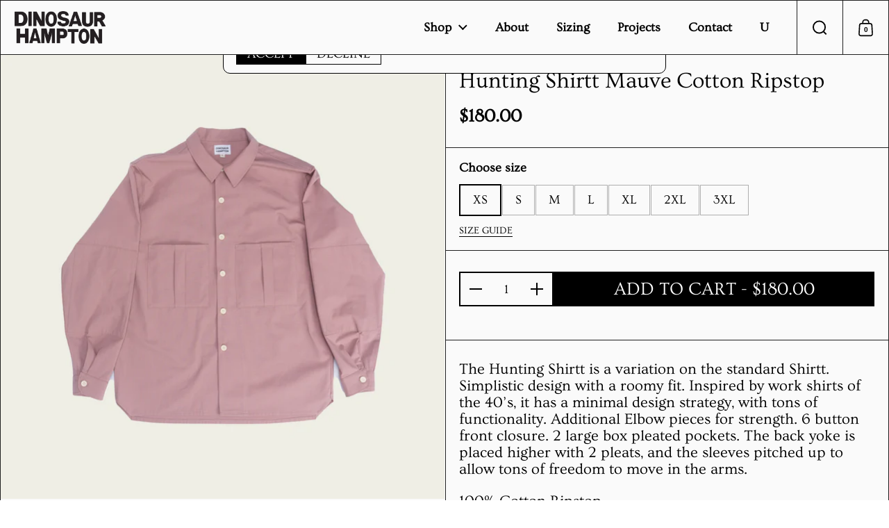

--- FILE ---
content_type: text/html; charset=utf-8
request_url: https://dinosaurhampton.com/collections/tops/products/copy-of-brown-hunting-shirtt
body_size: 34686
content:
<!doctype html><html id="html" class="no-js" lang="en" dir="ltr">
  <head>
  
    <meta charset="utf-8">
    <meta http-equiv="X-UA-Compatible" content="IE=edge,chrome=1">
    <meta name="viewport" content="width=device-width, initial-scale=1.0, height=device-height, minimum-scale=1.0"><title>Hunting Shirtt Mauve Cotton Ripstop &ndash; DinosaurHampton</title><meta name="description" content="The Hunting Shirtt is a variation on the standard Shirtt. Simplistic design with a roomy fit. Inspired by work shirts of the 40’s, it has a minimal design strategy, with tons of functionality. Additional Elbow pieces for strength. 6 button front closure. 2 large box pleated pockets. The back yoke is placed higher with ">

<meta property="og:site_name" content="DinosaurHampton">
<meta property="og:url" content="https://dinosaurhampton.com/products/copy-of-brown-hunting-shirtt">
<meta property="og:title" content="Hunting Shirtt Mauve Cotton Ripstop">
<meta property="og:type" content="product">
<meta property="og:description" content="The Hunting Shirtt is a variation on the standard Shirtt. Simplistic design with a roomy fit. Inspired by work shirts of the 40’s, it has a minimal design strategy, with tons of functionality. Additional Elbow pieces for strength. 6 button front closure. 2 large box pleated pockets. The back yoke is placed higher with "><meta property="og:image" content="http://dinosaurhampton.com/cdn/shop/files/MauveHuntShirttFront.png?v=1704733207">
  <meta property="og:image:secure_url" content="https://dinosaurhampton.com/cdn/shop/files/MauveHuntShirttFront.png?v=1704733207">
  <meta property="og:image:width" content="2048">
  <meta property="og:image:height" content="2048"><meta property="og:price:amount" content="180.00">
  <meta property="og:price:currency" content="USD"><meta name="twitter:card" content="summary_large_image">
<meta name="twitter:title" content="Hunting Shirtt Mauve Cotton Ripstop">
<meta name="twitter:description" content="The Hunting Shirtt is a variation on the standard Shirtt. Simplistic design with a roomy fit. Inspired by work shirts of the 40’s, it has a minimal design strategy, with tons of functionality. Additional Elbow pieces for strength. 6 button front closure. 2 large box pleated pockets. The back yoke is placed higher with "><script type="application/ld+json">
  [
    {
      "@context": "https://schema.org",
      "@type": "WebSite",
      "name": "DinosaurHampton",
      "url": "https:\/\/dinosaurhampton.com"
    },
    {
      "@context": "https://schema.org",
      "@type": "Organization",
      "name": "DinosaurHampton",
      "url": "https:\/\/dinosaurhampton.com"
    }
  ]
</script>

<script type="application/ld+json">
{
  "@context": "http://schema.org",
  "@type": "BreadcrumbList",
  "itemListElement": [
    {
      "@type": "ListItem",
      "position": 1,
      "name": "Home",
      "item": "https://dinosaurhampton.com"
    },{
          "@type": "ListItem",
          "position": 2,
          "name": "Tops",
          "item": "https://dinosaurhampton.com/collections/tops"
        },{
        "@type": "ListItem",
        "position": 3,
        "name": "Hunting Shirtt Mauve Cotton Ripstop",
        "item": "https://dinosaurhampton.com/products/copy-of-brown-hunting-shirtt"
      }]
}
</script><script type="application/ld+json">{"@context":"http:\/\/schema.org\/","@id":"\/products\/copy-of-brown-hunting-shirtt#product","@type":"ProductGroup","brand":{"@type":"Brand","name":"DinosaurHampton"},"category":"Shirts \u0026 Tops","description":"\nThe Hunting Shirtt is a variation on the standard Shirtt. Simplistic design with a roomy fit. Inspired by work shirts of the 40’s, it has a minimal design strategy, with tons of functionality. Additional Elbow pieces for strength. 6 button front closure. 2 large box pleated pockets. The back yoke is placed higher with 2 pleats, and the sleeves pitched up to allow tons of freedom to move in the arms. \n100% Cotton Ripstop\nThe fit is roomy and open. Can be worn over another shirt, or under the DH Jackett. \nWash cold, hang dry for the least amount of shrinkage and best longevity.","hasVariant":[{"@id":"\/products\/copy-of-brown-hunting-shirtt?variant=47326768759094#variant","@type":"Product","image":"https:\/\/dinosaurhampton.com\/cdn\/shop\/files\/MauveHuntShirttFront.png?v=1704733207\u0026width=1920","name":"Hunting Shirtt Mauve Cotton Ripstop - XS","offers":{"@id":"\/products\/copy-of-brown-hunting-shirtt?variant=47326768759094#offer","@type":"Offer","availability":"http:\/\/schema.org\/InStock","price":"180.00","priceCurrency":"USD","url":"https:\/\/dinosaurhampton.com\/products\/copy-of-brown-hunting-shirtt?variant=47326768759094"}},{"@id":"\/products\/copy-of-brown-hunting-shirtt?variant=47326768791862#variant","@type":"Product","image":"https:\/\/dinosaurhampton.com\/cdn\/shop\/files\/MauveHuntShirttFront.png?v=1704733207\u0026width=1920","name":"Hunting Shirtt Mauve Cotton Ripstop - S","offers":{"@id":"\/products\/copy-of-brown-hunting-shirtt?variant=47326768791862#offer","@type":"Offer","availability":"http:\/\/schema.org\/InStock","price":"180.00","priceCurrency":"USD","url":"https:\/\/dinosaurhampton.com\/products\/copy-of-brown-hunting-shirtt?variant=47326768791862"}},{"@id":"\/products\/copy-of-brown-hunting-shirtt?variant=47326768824630#variant","@type":"Product","image":"https:\/\/dinosaurhampton.com\/cdn\/shop\/files\/MauveHuntShirttFront.png?v=1704733207\u0026width=1920","name":"Hunting Shirtt Mauve Cotton Ripstop - M","offers":{"@id":"\/products\/copy-of-brown-hunting-shirtt?variant=47326768824630#offer","@type":"Offer","availability":"http:\/\/schema.org\/InStock","price":"180.00","priceCurrency":"USD","url":"https:\/\/dinosaurhampton.com\/products\/copy-of-brown-hunting-shirtt?variant=47326768824630"}},{"@id":"\/products\/copy-of-brown-hunting-shirtt?variant=47326768857398#variant","@type":"Product","image":"https:\/\/dinosaurhampton.com\/cdn\/shop\/files\/MauveHuntShirttFront.png?v=1704733207\u0026width=1920","name":"Hunting Shirtt Mauve Cotton Ripstop - L","offers":{"@id":"\/products\/copy-of-brown-hunting-shirtt?variant=47326768857398#offer","@type":"Offer","availability":"http:\/\/schema.org\/InStock","price":"180.00","priceCurrency":"USD","url":"https:\/\/dinosaurhampton.com\/products\/copy-of-brown-hunting-shirtt?variant=47326768857398"}},{"@id":"\/products\/copy-of-brown-hunting-shirtt?variant=47326768890166#variant","@type":"Product","image":"https:\/\/dinosaurhampton.com\/cdn\/shop\/files\/MauveHuntShirttFront.png?v=1704733207\u0026width=1920","name":"Hunting Shirtt Mauve Cotton Ripstop - XL","offers":{"@id":"\/products\/copy-of-brown-hunting-shirtt?variant=47326768890166#offer","@type":"Offer","availability":"http:\/\/schema.org\/InStock","price":"180.00","priceCurrency":"USD","url":"https:\/\/dinosaurhampton.com\/products\/copy-of-brown-hunting-shirtt?variant=47326768890166"}},{"@id":"\/products\/copy-of-brown-hunting-shirtt?variant=47326768922934#variant","@type":"Product","image":"https:\/\/dinosaurhampton.com\/cdn\/shop\/files\/MauveHuntShirttFront.png?v=1704733207\u0026width=1920","name":"Hunting Shirtt Mauve Cotton Ripstop - 2XL","offers":{"@id":"\/products\/copy-of-brown-hunting-shirtt?variant=47326768922934#offer","@type":"Offer","availability":"http:\/\/schema.org\/InStock","price":"180.00","priceCurrency":"USD","url":"https:\/\/dinosaurhampton.com\/products\/copy-of-brown-hunting-shirtt?variant=47326768922934"}},{"@id":"\/products\/copy-of-brown-hunting-shirtt?variant=47326768955702#variant","@type":"Product","image":"https:\/\/dinosaurhampton.com\/cdn\/shop\/files\/MauveHuntShirttFront.png?v=1704733207\u0026width=1920","name":"Hunting Shirtt Mauve Cotton Ripstop - 3XL","offers":{"@id":"\/products\/copy-of-brown-hunting-shirtt?variant=47326768955702#offer","@type":"Offer","availability":"http:\/\/schema.org\/InStock","price":"180.00","priceCurrency":"USD","url":"https:\/\/dinosaurhampton.com\/products\/copy-of-brown-hunting-shirtt?variant=47326768955702"}}],"name":"Hunting Shirtt Mauve Cotton Ripstop","productGroupID":"8864548618550","url":"https:\/\/dinosaurhampton.com\/products\/copy-of-brown-hunting-shirtt"}</script><link rel="canonical" href="https://dinosaurhampton.com/products/copy-of-brown-hunting-shirtt">
  
    <link rel="preconnect" href="https://cdn.shopify.com"><link rel="preconnect" href="https://fonts.shopifycdn.com" crossorigin><link rel="preload" href="//dinosaurhampton.com/cdn/fonts/ovo/ovo_n4.cbcdfe6a371e62394cce345894111238d5c755fe.woff2" as="font" type="font/woff2" crossorigin><style type="text/css">
@font-face {
  font-family: Ovo;
  font-weight: 400;
  font-style: normal;
  font-display: swap;
  src: url("//dinosaurhampton.com/cdn/fonts/ovo/ovo_n4.cbcdfe6a371e62394cce345894111238d5c755fe.woff2") format("woff2"),
       url("//dinosaurhampton.com/cdn/fonts/ovo/ovo_n4.45d7366896f09aaf8686b8a5de287b8fbe74e5ee.woff") format("woff");
}
</style>
<style type="text/css">

  :root {

    /* Font variables */

    --font-stack-headings: "system_ui", -apple-system, 'Segoe UI', Roboto, 'Helvetica Neue', 'Noto Sans', 'Liberation Sans', Arial, sans-serif, 'Apple Color Emoji', 'Segoe UI Emoji', 'Segoe UI Symbol', 'Noto Color Emoji';
    --font-weight-headings: 400;--font-weight-headings-bold: 700;--font-style-headings: normal;

    --font-stack-body: Ovo, serif;
    --font-weight-body: 400;--font-weight-body-bold: 700;--font-style-body: normal;

    --font-weight-menu: var(--font-weight-body); 

    --base-headings-size: 80;
    --base-headings-line: 1;
    --base-headings-spacing: -0.01em;

    --base-body-size: 18;
    --base-body-line: 1.1;
    --base-body-spacing: 0.0em;

    --base-quotes-size: ;
    --base-quotes-line: ;
    --base-quotes-spacing: 0.0em;

    /* Color variables */

    --color-background-body: #ffffff;
    
    --color-scheme-background: #fafafa;
    --color-scheme-borders: #202020;
    --color-scheme-text: #000000;
    --color-scheme-text-foreground: #fafafa;
    --color-scheme-accent: #151515;
    --color-scheme-accent-foreground: #fafafa;

    --color-borders-main: rgba(0, 0, 0, 0.15);
    --color-borders-forms-primary: rgba(0, 0, 0, 0.3);
    --color-borders-forms-secondary: rgba(0, 0, 0, 0.6);

    --color-opacity-background-main: rgba(250, 250, 250, 0);
    --color-secondary-background-main: rgba(0, 0, 0, 0.08);
    --color-third-background-main: rgba(0, 0, 0, 0.04);

    --color-product-card-popup-background: #fcf086;
    --color-product-card-popup-background-opacity: rgba(252, 240, 134, 0.1);
    --color-product-card-popup-text: #000000;
    --color-product-card-popup-borders-forms-primary: rgba(0, 0, 0, 0.3);
    --color-product-card-popup-borders-forms-secondary: rgba(0, 0, 0, 0.6);

    /* Borders */

    --border-radius-buttons: 0px;
    --border-width-buttons: 2px;--border-width-grid: 1px;
    --border-radius-grid: 0px;
    --border-style-grid: solid;

    --border-radius-widgets: var(--border-radius-grid);

    --border-width-sections: 1px;
    --border-color-sections: ;
    --border-style-sections: solid;

    --border-width-container: 1px;
    --border-color-container: ;
    --border-style-container: solid;

    --border-width-difference: 0px;
    --border-style-difference:1px;

    --border-width-drawers:1px;

    --buttons-text-transform:uppercase;

    /* Layout */
    
    --container-vertical-space-base: px;

    --page-padding-base-horizontal: 0px;
    --page-padding-base-vertical: 0px;
    --grid-padding-base: 20px;

  }.facets--horiz .facets__summary, #main select, .modal select {
    background-image: url('data:image/svg+xml;utf8,<svg fill="none" height="10" viewBox="0 0 16 10" width="16" xmlns="http://www.w3.org/2000/svg"><g fill="%23000000"><path d="m15.071 2.17151-7.07102 7.07107-1.41422-1.41422 7.07104-7.071065z"/><path d="m2.34314.757385 7.07107 7.071065-1.41422 1.41422-7.071064-7.07107z"/></g></svg>');
  }.star-rating__stars {
    background-image: url('data:image/svg+xml;utf8,<svg fill="none" height="19" viewBox="0 0 20 19" width="20" xmlns="http://www.w3.org/2000/svg"><path d="m10 1.61804 1.7696 5.4463.1123.34549h.3632 5.7266l-4.6329 3.36597-.2939.2136.1123.3454 1.7696 5.4464-4.6329-3.366-.2939-.2136-.29389.2136-4.63291 3.366 1.76962-5.4464.11225-.3454-.29389-.2136-4.6329-3.36597h5.72658.36327l.11226-.34549z" stroke="%23000000"/></svg>');
  }
  .star-rating__stars-active {
    background-image: url('data:image/svg+xml;utf8,<svg fill="none" height="19" viewBox="0 0 20 19" width="20" xmlns="http://www.w3.org/2000/svg"><path d="m10.0001 0 2.2451 6.90983h7.2654l-5.8778 4.27047 2.2451 6.9099-5.8778-4.2705-5.87789 4.2705 2.24514-6.9099-5.877848-4.27047h7.265428z" fill="%23000000"/></svg>');
  }

  sidebar-drawer {
    --color-scheme-background: #adc7ad;
    --color-scheme-borders: #000000;
    --color-scheme-text: #000000;
    --color-scheme-text-foreground: #adc7ad;
    --color-scheme-accent: #1773b0;
    --color-scheme-accent-foreground: #ffffff;
    --color-borders-main: rgba(0, 0, 0, 0.15);
    --color-borders-forms-primary: rgba(0, 0, 0, 0.3);
    --color-borders-forms-secondary: rgba(0, 0, 0, 0.6);
    --color-opacity-background-main: rgba(173, 199, 173, 0);
    --color-secondary-background-main: rgba(0, 0, 0, 0.08);
    --color-third-background-main: rgba(0, 0, 0, 0.04);
  }
  sidebar-drawer select {
    background-image: url('data:image/svg+xml;utf8,<svg fill="none" height="10" viewBox="0 0 16 10" width="16" xmlns="http://www.w3.org/2000/svg"><g fill="%23000000"><path d="m15.071 2.17151-7.07102 7.07107-1.41422-1.41422 7.07104-7.071065z"/><path d="m2.34314.757385 7.07107 7.071065-1.41422 1.41422-7.071064-7.07107z"/></g></svg>');
  }
  sidebar-drawer .alert {
    background-image: url('data:image/svg+xml;utf8,<svg fill="none" height="29" viewBox="0 0 29 29" width="29" xmlns="http://www.w3.org/2000/svg"><circle cx="14.5" cy="14.5" fill="%23000000" r="14.5"/><path d="m16.1429 13.4293-.8134 4.2169h-1.4961l-.8334-4.2169v-5.4293h3.1429zm-.0804 5.4792v3.0915h-2.9922v-3.0915z" fill="%23adc7ad"/></svg>');
  }
  
</style>

<style id="root-height">
  :root {
    --window-height: 100vh;
  }
</style>

<style id="header-border-width">
  :root {
    --border-width-header: 1px;
  }
</style><link href="//dinosaurhampton.com/cdn/shop/t/22/assets/theme.css?v=134865964755746633291747791235" as="style" rel="preload"><link href="//dinosaurhampton.com/cdn/shop/t/22/assets/section-header.css?v=167832790753868685971747791235" as="style" rel="preload"><link href="//dinosaurhampton.com/cdn/shop/t/22/assets/component-product-item.css?v=75172984286496599141747791235" as="style" rel="preload"><link href="//dinosaurhampton.com/cdn/shop/t/22/assets/component-product-variants.css?v=47107640964096581791747791235" as="style" rel="preload"><link href="//dinosaurhampton.com/cdn/shop/t/22/assets/section-main-product.css?v=97787186998530355041747791235" as="style" rel="preload"><link href="//dinosaurhampton.com/cdn/shop/t/22/assets/theme.css?v=134865964755746633291747791235" rel="stylesheet" type="text/css" media="all" />
  
    <script>window.performance && window.performance.mark && window.performance.mark('shopify.content_for_header.start');</script><meta name="facebook-domain-verification" content="xrkducipi9augn44zpga7ns7k3ax3s">
<meta id="shopify-digital-wallet" name="shopify-digital-wallet" content="/68953702710/digital_wallets/dialog">
<meta name="shopify-checkout-api-token" content="233b77bd00da1b39cb60a66538aa2123">
<meta id="in-context-paypal-metadata" data-shop-id="68953702710" data-venmo-supported="false" data-environment="production" data-locale="en_US" data-paypal-v4="true" data-currency="USD">
<link rel="alternate" type="application/json+oembed" href="https://dinosaurhampton.com/products/copy-of-brown-hunting-shirtt.oembed">
<script async="async" src="/checkouts/internal/preloads.js?locale=en-US"></script>
<link rel="preconnect" href="https://shop.app" crossorigin="anonymous">
<script async="async" src="https://shop.app/checkouts/internal/preloads.js?locale=en-US&shop_id=68953702710" crossorigin="anonymous"></script>
<script id="apple-pay-shop-capabilities" type="application/json">{"shopId":68953702710,"countryCode":"US","currencyCode":"USD","merchantCapabilities":["supports3DS"],"merchantId":"gid:\/\/shopify\/Shop\/68953702710","merchantName":"DinosaurHampton","requiredBillingContactFields":["postalAddress","email"],"requiredShippingContactFields":["postalAddress","email"],"shippingType":"shipping","supportedNetworks":["visa","masterCard","amex","discover","elo","jcb"],"total":{"type":"pending","label":"DinosaurHampton","amount":"1.00"},"shopifyPaymentsEnabled":true,"supportsSubscriptions":true}</script>
<script id="shopify-features" type="application/json">{"accessToken":"233b77bd00da1b39cb60a66538aa2123","betas":["rich-media-storefront-analytics"],"domain":"dinosaurhampton.com","predictiveSearch":true,"shopId":68953702710,"locale":"en"}</script>
<script>var Shopify = Shopify || {};
Shopify.shop = "dinosaurhampton.myshopify.com";
Shopify.locale = "en";
Shopify.currency = {"active":"USD","rate":"1.0"};
Shopify.country = "US";
Shopify.theme = {"name":"Updated copy of Borders Feb 2025","id":176686432566,"schema_name":"Borders","schema_version":"1.3.5","theme_store_id":2491,"role":"main"};
Shopify.theme.handle = "null";
Shopify.theme.style = {"id":null,"handle":null};
Shopify.cdnHost = "dinosaurhampton.com/cdn";
Shopify.routes = Shopify.routes || {};
Shopify.routes.root = "/";</script>
<script type="module">!function(o){(o.Shopify=o.Shopify||{}).modules=!0}(window);</script>
<script>!function(o){function n(){var o=[];function n(){o.push(Array.prototype.slice.apply(arguments))}return n.q=o,n}var t=o.Shopify=o.Shopify||{};t.loadFeatures=n(),t.autoloadFeatures=n()}(window);</script>
<script>
  window.ShopifyPay = window.ShopifyPay || {};
  window.ShopifyPay.apiHost = "shop.app\/pay";
  window.ShopifyPay.redirectState = null;
</script>
<script id="shop-js-analytics" type="application/json">{"pageType":"product"}</script>
<script defer="defer" async type="module" src="//dinosaurhampton.com/cdn/shopifycloud/shop-js/modules/v2/client.init-shop-cart-sync_BdyHc3Nr.en.esm.js"></script>
<script defer="defer" async type="module" src="//dinosaurhampton.com/cdn/shopifycloud/shop-js/modules/v2/chunk.common_Daul8nwZ.esm.js"></script>
<script type="module">
  await import("//dinosaurhampton.com/cdn/shopifycloud/shop-js/modules/v2/client.init-shop-cart-sync_BdyHc3Nr.en.esm.js");
await import("//dinosaurhampton.com/cdn/shopifycloud/shop-js/modules/v2/chunk.common_Daul8nwZ.esm.js");

  window.Shopify.SignInWithShop?.initShopCartSync?.({"fedCMEnabled":true,"windoidEnabled":true});

</script>
<script defer="defer" async type="module" src="//dinosaurhampton.com/cdn/shopifycloud/shop-js/modules/v2/client.payment-terms_MV4M3zvL.en.esm.js"></script>
<script defer="defer" async type="module" src="//dinosaurhampton.com/cdn/shopifycloud/shop-js/modules/v2/chunk.common_Daul8nwZ.esm.js"></script>
<script defer="defer" async type="module" src="//dinosaurhampton.com/cdn/shopifycloud/shop-js/modules/v2/chunk.modal_CQq8HTM6.esm.js"></script>
<script type="module">
  await import("//dinosaurhampton.com/cdn/shopifycloud/shop-js/modules/v2/client.payment-terms_MV4M3zvL.en.esm.js");
await import("//dinosaurhampton.com/cdn/shopifycloud/shop-js/modules/v2/chunk.common_Daul8nwZ.esm.js");
await import("//dinosaurhampton.com/cdn/shopifycloud/shop-js/modules/v2/chunk.modal_CQq8HTM6.esm.js");

  
</script>
<script>
  window.Shopify = window.Shopify || {};
  if (!window.Shopify.featureAssets) window.Shopify.featureAssets = {};
  window.Shopify.featureAssets['shop-js'] = {"shop-cart-sync":["modules/v2/client.shop-cart-sync_QYOiDySF.en.esm.js","modules/v2/chunk.common_Daul8nwZ.esm.js"],"init-fed-cm":["modules/v2/client.init-fed-cm_DchLp9rc.en.esm.js","modules/v2/chunk.common_Daul8nwZ.esm.js"],"shop-button":["modules/v2/client.shop-button_OV7bAJc5.en.esm.js","modules/v2/chunk.common_Daul8nwZ.esm.js"],"init-windoid":["modules/v2/client.init-windoid_DwxFKQ8e.en.esm.js","modules/v2/chunk.common_Daul8nwZ.esm.js"],"shop-cash-offers":["modules/v2/client.shop-cash-offers_DWtL6Bq3.en.esm.js","modules/v2/chunk.common_Daul8nwZ.esm.js","modules/v2/chunk.modal_CQq8HTM6.esm.js"],"shop-toast-manager":["modules/v2/client.shop-toast-manager_CX9r1SjA.en.esm.js","modules/v2/chunk.common_Daul8nwZ.esm.js"],"init-shop-email-lookup-coordinator":["modules/v2/client.init-shop-email-lookup-coordinator_UhKnw74l.en.esm.js","modules/v2/chunk.common_Daul8nwZ.esm.js"],"pay-button":["modules/v2/client.pay-button_DzxNnLDY.en.esm.js","modules/v2/chunk.common_Daul8nwZ.esm.js"],"avatar":["modules/v2/client.avatar_BTnouDA3.en.esm.js"],"init-shop-cart-sync":["modules/v2/client.init-shop-cart-sync_BdyHc3Nr.en.esm.js","modules/v2/chunk.common_Daul8nwZ.esm.js"],"shop-login-button":["modules/v2/client.shop-login-button_D8B466_1.en.esm.js","modules/v2/chunk.common_Daul8nwZ.esm.js","modules/v2/chunk.modal_CQq8HTM6.esm.js"],"init-customer-accounts-sign-up":["modules/v2/client.init-customer-accounts-sign-up_C8fpPm4i.en.esm.js","modules/v2/client.shop-login-button_D8B466_1.en.esm.js","modules/v2/chunk.common_Daul8nwZ.esm.js","modules/v2/chunk.modal_CQq8HTM6.esm.js"],"init-shop-for-new-customer-accounts":["modules/v2/client.init-shop-for-new-customer-accounts_CVTO0Ztu.en.esm.js","modules/v2/client.shop-login-button_D8B466_1.en.esm.js","modules/v2/chunk.common_Daul8nwZ.esm.js","modules/v2/chunk.modal_CQq8HTM6.esm.js"],"init-customer-accounts":["modules/v2/client.init-customer-accounts_dRgKMfrE.en.esm.js","modules/v2/client.shop-login-button_D8B466_1.en.esm.js","modules/v2/chunk.common_Daul8nwZ.esm.js","modules/v2/chunk.modal_CQq8HTM6.esm.js"],"shop-follow-button":["modules/v2/client.shop-follow-button_CkZpjEct.en.esm.js","modules/v2/chunk.common_Daul8nwZ.esm.js","modules/v2/chunk.modal_CQq8HTM6.esm.js"],"lead-capture":["modules/v2/client.lead-capture_BntHBhfp.en.esm.js","modules/v2/chunk.common_Daul8nwZ.esm.js","modules/v2/chunk.modal_CQq8HTM6.esm.js"],"checkout-modal":["modules/v2/client.checkout-modal_CfxcYbTm.en.esm.js","modules/v2/chunk.common_Daul8nwZ.esm.js","modules/v2/chunk.modal_CQq8HTM6.esm.js"],"shop-login":["modules/v2/client.shop-login_Da4GZ2H6.en.esm.js","modules/v2/chunk.common_Daul8nwZ.esm.js","modules/v2/chunk.modal_CQq8HTM6.esm.js"],"payment-terms":["modules/v2/client.payment-terms_MV4M3zvL.en.esm.js","modules/v2/chunk.common_Daul8nwZ.esm.js","modules/v2/chunk.modal_CQq8HTM6.esm.js"]};
</script>
<script id="__st">var __st={"a":68953702710,"offset":-21600,"reqid":"685869ed-19fa-4cfe-ad85-46a714bd19b2-1768996762","pageurl":"dinosaurhampton.com\/collections\/tops\/products\/copy-of-brown-hunting-shirtt","u":"ee8a9f2a0503","p":"product","rtyp":"product","rid":8864548618550};</script>
<script>window.ShopifyPaypalV4VisibilityTracking = true;</script>
<script id="captcha-bootstrap">!function(){'use strict';const t='contact',e='account',n='new_comment',o=[[t,t],['blogs',n],['comments',n],[t,'customer']],c=[[e,'customer_login'],[e,'guest_login'],[e,'recover_customer_password'],[e,'create_customer']],r=t=>t.map((([t,e])=>`form[action*='/${t}']:not([data-nocaptcha='true']) input[name='form_type'][value='${e}']`)).join(','),a=t=>()=>t?[...document.querySelectorAll(t)].map((t=>t.form)):[];function s(){const t=[...o],e=r(t);return a(e)}const i='password',u='form_key',d=['recaptcha-v3-token','g-recaptcha-response','h-captcha-response',i],f=()=>{try{return window.sessionStorage}catch{return}},m='__shopify_v',_=t=>t.elements[u];function p(t,e,n=!1){try{const o=window.sessionStorage,c=JSON.parse(o.getItem(e)),{data:r}=function(t){const{data:e,action:n}=t;return t[m]||n?{data:e,action:n}:{data:t,action:n}}(c);for(const[e,n]of Object.entries(r))t.elements[e]&&(t.elements[e].value=n);n&&o.removeItem(e)}catch(o){console.error('form repopulation failed',{error:o})}}const l='form_type',E='cptcha';function T(t){t.dataset[E]=!0}const w=window,h=w.document,L='Shopify',v='ce_forms',y='captcha';let A=!1;((t,e)=>{const n=(g='f06e6c50-85a8-45c8-87d0-21a2b65856fe',I='https://cdn.shopify.com/shopifycloud/storefront-forms-hcaptcha/ce_storefront_forms_captcha_hcaptcha.v1.5.2.iife.js',D={infoText:'Protected by hCaptcha',privacyText:'Privacy',termsText:'Terms'},(t,e,n)=>{const o=w[L][v],c=o.bindForm;if(c)return c(t,g,e,D).then(n);var r;o.q.push([[t,g,e,D],n]),r=I,A||(h.body.append(Object.assign(h.createElement('script'),{id:'captcha-provider',async:!0,src:r})),A=!0)});var g,I,D;w[L]=w[L]||{},w[L][v]=w[L][v]||{},w[L][v].q=[],w[L][y]=w[L][y]||{},w[L][y].protect=function(t,e){n(t,void 0,e),T(t)},Object.freeze(w[L][y]),function(t,e,n,w,h,L){const[v,y,A,g]=function(t,e,n){const i=e?o:[],u=t?c:[],d=[...i,...u],f=r(d),m=r(i),_=r(d.filter((([t,e])=>n.includes(e))));return[a(f),a(m),a(_),s()]}(w,h,L),I=t=>{const e=t.target;return e instanceof HTMLFormElement?e:e&&e.form},D=t=>v().includes(t);t.addEventListener('submit',(t=>{const e=I(t);if(!e)return;const n=D(e)&&!e.dataset.hcaptchaBound&&!e.dataset.recaptchaBound,o=_(e),c=g().includes(e)&&(!o||!o.value);(n||c)&&t.preventDefault(),c&&!n&&(function(t){try{if(!f())return;!function(t){const e=f();if(!e)return;const n=_(t);if(!n)return;const o=n.value;o&&e.removeItem(o)}(t);const e=Array.from(Array(32),(()=>Math.random().toString(36)[2])).join('');!function(t,e){_(t)||t.append(Object.assign(document.createElement('input'),{type:'hidden',name:u})),t.elements[u].value=e}(t,e),function(t,e){const n=f();if(!n)return;const o=[...t.querySelectorAll(`input[type='${i}']`)].map((({name:t})=>t)),c=[...d,...o],r={};for(const[a,s]of new FormData(t).entries())c.includes(a)||(r[a]=s);n.setItem(e,JSON.stringify({[m]:1,action:t.action,data:r}))}(t,e)}catch(e){console.error('failed to persist form',e)}}(e),e.submit())}));const S=(t,e)=>{t&&!t.dataset[E]&&(n(t,e.some((e=>e===t))),T(t))};for(const o of['focusin','change'])t.addEventListener(o,(t=>{const e=I(t);D(e)&&S(e,y())}));const B=e.get('form_key'),M=e.get(l),P=B&&M;t.addEventListener('DOMContentLoaded',(()=>{const t=y();if(P)for(const e of t)e.elements[l].value===M&&p(e,B);[...new Set([...A(),...v().filter((t=>'true'===t.dataset.shopifyCaptcha))])].forEach((e=>S(e,t)))}))}(h,new URLSearchParams(w.location.search),n,t,e,['guest_login'])})(!0,!0)}();</script>
<script integrity="sha256-4kQ18oKyAcykRKYeNunJcIwy7WH5gtpwJnB7kiuLZ1E=" data-source-attribution="shopify.loadfeatures" defer="defer" src="//dinosaurhampton.com/cdn/shopifycloud/storefront/assets/storefront/load_feature-a0a9edcb.js" crossorigin="anonymous"></script>
<script crossorigin="anonymous" defer="defer" src="//dinosaurhampton.com/cdn/shopifycloud/storefront/assets/shopify_pay/storefront-65b4c6d7.js?v=20250812"></script>
<script data-source-attribution="shopify.dynamic_checkout.dynamic.init">var Shopify=Shopify||{};Shopify.PaymentButton=Shopify.PaymentButton||{isStorefrontPortableWallets:!0,init:function(){window.Shopify.PaymentButton.init=function(){};var t=document.createElement("script");t.src="https://dinosaurhampton.com/cdn/shopifycloud/portable-wallets/latest/portable-wallets.en.js",t.type="module",document.head.appendChild(t)}};
</script>
<script data-source-attribution="shopify.dynamic_checkout.buyer_consent">
  function portableWalletsHideBuyerConsent(e){var t=document.getElementById("shopify-buyer-consent"),n=document.getElementById("shopify-subscription-policy-button");t&&n&&(t.classList.add("hidden"),t.setAttribute("aria-hidden","true"),n.removeEventListener("click",e))}function portableWalletsShowBuyerConsent(e){var t=document.getElementById("shopify-buyer-consent"),n=document.getElementById("shopify-subscription-policy-button");t&&n&&(t.classList.remove("hidden"),t.removeAttribute("aria-hidden"),n.addEventListener("click",e))}window.Shopify?.PaymentButton&&(window.Shopify.PaymentButton.hideBuyerConsent=portableWalletsHideBuyerConsent,window.Shopify.PaymentButton.showBuyerConsent=portableWalletsShowBuyerConsent);
</script>
<script data-source-attribution="shopify.dynamic_checkout.cart.bootstrap">document.addEventListener("DOMContentLoaded",(function(){function t(){return document.querySelector("shopify-accelerated-checkout-cart, shopify-accelerated-checkout")}if(t())Shopify.PaymentButton.init();else{new MutationObserver((function(e,n){t()&&(Shopify.PaymentButton.init(),n.disconnect())})).observe(document.body,{childList:!0,subtree:!0})}}));
</script>
<link id="shopify-accelerated-checkout-styles" rel="stylesheet" media="screen" href="https://dinosaurhampton.com/cdn/shopifycloud/portable-wallets/latest/accelerated-checkout-backwards-compat.css" crossorigin="anonymous">
<style id="shopify-accelerated-checkout-cart">
        #shopify-buyer-consent {
  margin-top: 1em;
  display: inline-block;
  width: 100%;
}

#shopify-buyer-consent.hidden {
  display: none;
}

#shopify-subscription-policy-button {
  background: none;
  border: none;
  padding: 0;
  text-decoration: underline;
  font-size: inherit;
  cursor: pointer;
}

#shopify-subscription-policy-button::before {
  box-shadow: none;
}

      </style>

<script>window.performance && window.performance.mark && window.performance.mark('shopify.content_for_header.end');</script>
  
    <script>
  
      /* js helpers */
      const debounce = (fn, wait) => {
        let t;
        return (...args) => {
          clearTimeout(t);
          t = setTimeout(() => fn.apply(this, args), wait);
        };
      }
      window.KEYCODES = {
        TAB: 9,
        ESC: 27,
        DOWN: 40,
        RIGHT: 39,
        UP: 38,
        LEFT: 37,
        RETURN: 13
      };
  
    </script><noscript>
      <link rel="stylesheet" href="//dinosaurhampton.com/cdn/shop/t/22/assets/theme-noscript.css?v=934">
    </noscript>
  
  <!-- BEGIN app block: shopify://apps/sami-b2b-lock/blocks/app-embed/8d86a3b4-97b3-44ab-adc1-ec01c5a89da9 -->
 


  <script>

    window.Samita = window.Samita || {}
    Samita.SamitaLocksAccessParams = Samita.SamitaLocksAccessParams || {}
    Samita.SamitaLocksAccessParams.settings =  {"general":{"price_atc":"plain_text","effect_button":"ripple","lock_image_url":"https://cdn.shopify.com/shopifycloud/web/assets/v1/vite/client/en/assets/ineligible404Illustration-DJzlZ34NTBCz.svg","limit_collections":true,"placeholder_message":true,"placeholder_templateLock":true},"template":{"text_color":"#000","btn_bg_color":"#7396a2","bg_placeholder":"#f3f3f3","btn_text_color":"#ffffff","bg_notification":"#fff","input_box_shadow":"#ccc","plain_text_color":"#230d0d","color_placeholder":"#000","button_priceAtc_bg":"#5487a0","input_passcode_color":"#000","button_priceAtc_color":"#fff","input_passcode_background":"#ffffff"}};
    Samita.SamitaLocksAccessParams.locks =  [{"access":1,"id":34189,"resources_conditional":{"type":["passcode"],"customer":{"logic":[[{"type":"tagged_with","value":null}]],"source":"rules","listManual":[]},"passcode":{"code":null,"message":"Access","listCode":["Bongo"]},"redirect":{"type":"login"},"secretLink":{"code":[],"links":[],"message":null,"resources":"products"}},"resources_lock":{"url":null,"page":["/pages/university"],"type":"page","blogs":{"active":"blogs","selectedBlogs":[],"selectedArticles":[]},"exclude":{"url":[],"active":false},"setting":["all"],"hideList":false,"products":[],"PreviewLink":"dinosaurhampton.myshopify.com/pages/university","collections":[],"grandAccess":{"time":"10","interval":"day"},"limitProduct":"manual","allowHomePage":true},"status":1}];
    Samita.SamitaLocksAccessParams.themeStoreId = Shopify.theme.theme_store_id;
    Samita.SamitaLocksAccessParams.ShopUrl = Shopify.shop;
    Samita.SamitaLocksAccessParams.features =  {};
    Samita.SamitaLocksAccessParams.themeInfo  = [{"id":139246076214,"name":"Dawn","role":"unpublished","theme_store_id":887,"selected":false,"theme_name":"Dawn","theme_version":"7.0.1"},{"id":164398661942,"name":"Borders","role":"unpublished","theme_store_id":2491,"selected":false,"theme_name":"Borders","theme_version":"1.0.1"},{"id":164776542518,"name":"Updated copy of Borders","role":"unpublished","theme_store_id":2491,"selected":false,"theme_name":"Borders","theme_version":"1.1.1"},{"id":166225740086,"name":"Updated copy of Updated copy of Borders","role":"unpublished","theme_store_id":2491,"selected":false,"theme_name":"Borders","theme_version":"1.2.0"},{"id":166612369718,"name":"Updated copy of Updated copy of Updated copy of...","role":"unpublished","theme_store_id":2491,"selected":false,"theme_name":"Borders","theme_version":"1.2.1"},{"id":167493566774,"name":"Prestige","role":"demo","theme_store_id":855,"selected":false,"theme_name":"Prestige"},{"id":169554018614,"name":"Updated copy of Updated copy of Updated copy of...","role":"unpublished","theme_store_id":2491,"selected":false,"theme_name":"Borders","theme_version":"1.2.1"},{"id":171910168886,"name":"Exhibit","role":"demo","theme_store_id":1828,"selected":false},{"id":171910791478,"name":"Bullet","role":"demo","theme_store_id":1114,"selected":false},{"id":139246403894,"name":"Colorblock","role":"unpublished","theme_store_id":1499,"selected":false,"theme_name":"Colorblock","theme_version":"3.0.1"},{"id":174638268726,"name":"Borders Feb 2025","role":"unpublished","theme_store_id":2491,"selected":false,"theme_name":"Borders","theme_version":"1.3.4"},{"id":174640824630,"name":"Borders","role":"unpublished","theme_store_id":2491,"selected":false,"theme_name":"Borders","theme_version":"1.3.4"},{"id":176686432566,"name":"Updated copy of Borders Feb 2025","role":"main","theme_store_id":2491,"selected":true,"theme_name":"Borders","theme_version":"1.3.5"},{"id":139718656310,"name":"Dawn","role":"unpublished","theme_store_id":887,"selected":false,"theme_name":"Dawn","theme_version":"7.0.1"},{"id":144442753334,"name":"Updated copy of Dawn","role":"unpublished","theme_store_id":887,"selected":false,"theme_name":"Dawn","theme_version":"8.0.0"},{"id":149995979062,"name":"Updated copy of Updated copy of Dawn","role":"unpublished","theme_store_id":887,"selected":false,"theme_name":"Dawn","theme_version":"9.0.0"},{"id":149997257014,"name":"Copy of Updated copy of Dawn","role":"unpublished","theme_store_id":887,"selected":false,"theme_name":"Dawn","theme_version":"8.0.0"}];
    Samita.SamitaLocksAccessParams.appUrl = "https:\/\/lock.samita.io";
    Samita.SamitaLocksAccessParams.selector = {};
    Samita.SamitaLocksAccessParams.translation = {"default":{"general":{"Back":"Back","Submit":"Submit","Enter_passcode":"Enter passcode","Passcode_empty":"Passcode cant be empty !!","secret_lock_atc":"You cannot see the add to cart of this product !!","title_linkScret":"The link is locked !!","customer_lock_atc":"Button add to cart has been lock !!","secret_lock_price":"You cannot see the price of this product !!","Login_to_see_price":"Login to see price","Passcode_incorrect":"Passcode is incorrect !!","customer_lock_price":"Price had been locked !!","Login_to_Add_to_cart":"Login to Add to cart","notification_linkScret":"resource accessible only with secret link","This_resource_has_been_locked":"This resource has been locked","please_enter_passcode_to_unlock":"Please enter your passcode to unlock this resource"}}};
    Samita.SamitaLocksAccessParams.locale = "en";
    Samita.SamitaLocksAccessParams.current_locale = "en";
    Samita.SamitaLocksAccessParams.ListHandle = [];
    Samita.SamitaLocksAccessParams.ProductsLoad = [];
    Samita.SamitaLocksAccessParams.proxy_url = "/apps/samita-lock"
    Samita.SamitaLocksAccessParams.tokenStorefrontSamiLock = "";

    if(window?.Shopify?.designMode){
        window.Samita.SamitaLocksAccessParams.locks = [];
    }

    
      document.querySelector('html').classList.add('smt-loadding');
    

    
    

    

    


    Samita.SamitaLocksAccessParams.product ={"id":8864548618550,"title":"Hunting Shirtt Mauve Cotton Ripstop","handle":"copy-of-brown-hunting-shirtt","description":"\u003cmeta charset=\"utf-8\"\u003e\n\u003cp data-mce-fragment=\"1\"\u003e\u003cspan style=\"font-weight: 400;\" data-mce-style=\"font-weight: 400;\" data-mce-fragment=\"1\"\u003eThe Hunting Shirtt is a variation on the standard Shirtt. Simplistic design with a roomy fit. Inspired by work shirts of the 40’s, it has a minimal design strategy, with tons of functionality. Additional Elbow pieces for strength. 6 button front closure. 2 large box pleated pockets. The back yoke is placed higher with 2 pleats, and the sleeves pitched up to allow tons of freedom to move in the arms. \u003c\/span\u003e\u003c\/p\u003e\n\u003cp\u003e\u003cspan style=\"font-weight: 400;\"\u003e100% Cotton Ripstop\u003c\/span\u003e\u003c\/p\u003e\n\u003cp\u003e\u003cspan style=\"font-weight: 400;\"\u003eThe fit is roomy and open. Can be worn over another shirt, or under the DH Jackett. \u003c\/span\u003e\u003c\/p\u003e\n\u003cp\u003e\u003cspan style=\"font-weight: 400;\"\u003eWash cold, hang dry for the least amount of shrinkage and best longevity.\u003c\/span\u003e\u003c\/p\u003e","published_at":"2024-01-08T14:49:57-06:00","created_at":"2023-10-23T08:27:12-05:00","vendor":"DinosaurHampton","type":"Shirts","tags":[],"price":18000,"price_min":18000,"price_max":18000,"available":true,"price_varies":false,"compare_at_price":null,"compare_at_price_min":0,"compare_at_price_max":0,"compare_at_price_varies":false,"variants":[{"id":47326768759094,"title":"XS","option1":"XS","option2":null,"option3":null,"sku":"","requires_shipping":true,"taxable":false,"featured_image":{"id":45832157331766,"product_id":8864548618550,"position":1,"created_at":"2024-01-08T10:59:58-06:00","updated_at":"2024-01-08T11:00:07-06:00","alt":null,"width":2048,"height":2048,"src":"\/\/dinosaurhampton.com\/cdn\/shop\/files\/MauveHuntShirttFront.png?v=1704733207","variant_ids":[47326768759094,47326768791862,47326768824630,47326768857398,47326768890166,47326768922934,47326768955702]},"available":true,"name":"Hunting Shirtt Mauve Cotton Ripstop - XS","public_title":"XS","options":["XS"],"price":18000,"weight":454,"compare_at_price":null,"inventory_management":"shopify","barcode":"","featured_media":{"alt":null,"id":38264792973622,"position":1,"preview_image":{"aspect_ratio":1.0,"height":2048,"width":2048,"src":"\/\/dinosaurhampton.com\/cdn\/shop\/files\/MauveHuntShirttFront.png?v=1704733207"}},"requires_selling_plan":false,"selling_plan_allocations":[]},{"id":47326768791862,"title":"S","option1":"S","option2":null,"option3":null,"sku":"","requires_shipping":true,"taxable":false,"featured_image":{"id":45832157331766,"product_id":8864548618550,"position":1,"created_at":"2024-01-08T10:59:58-06:00","updated_at":"2024-01-08T11:00:07-06:00","alt":null,"width":2048,"height":2048,"src":"\/\/dinosaurhampton.com\/cdn\/shop\/files\/MauveHuntShirttFront.png?v=1704733207","variant_ids":[47326768759094,47326768791862,47326768824630,47326768857398,47326768890166,47326768922934,47326768955702]},"available":true,"name":"Hunting Shirtt Mauve Cotton Ripstop - S","public_title":"S","options":["S"],"price":18000,"weight":454,"compare_at_price":null,"inventory_management":"shopify","barcode":"","featured_media":{"alt":null,"id":38264792973622,"position":1,"preview_image":{"aspect_ratio":1.0,"height":2048,"width":2048,"src":"\/\/dinosaurhampton.com\/cdn\/shop\/files\/MauveHuntShirttFront.png?v=1704733207"}},"requires_selling_plan":false,"selling_plan_allocations":[]},{"id":47326768824630,"title":"M","option1":"M","option2":null,"option3":null,"sku":"","requires_shipping":true,"taxable":false,"featured_image":{"id":45832157331766,"product_id":8864548618550,"position":1,"created_at":"2024-01-08T10:59:58-06:00","updated_at":"2024-01-08T11:00:07-06:00","alt":null,"width":2048,"height":2048,"src":"\/\/dinosaurhampton.com\/cdn\/shop\/files\/MauveHuntShirttFront.png?v=1704733207","variant_ids":[47326768759094,47326768791862,47326768824630,47326768857398,47326768890166,47326768922934,47326768955702]},"available":true,"name":"Hunting Shirtt Mauve Cotton Ripstop - M","public_title":"M","options":["M"],"price":18000,"weight":454,"compare_at_price":null,"inventory_management":"shopify","barcode":"","featured_media":{"alt":null,"id":38264792973622,"position":1,"preview_image":{"aspect_ratio":1.0,"height":2048,"width":2048,"src":"\/\/dinosaurhampton.com\/cdn\/shop\/files\/MauveHuntShirttFront.png?v=1704733207"}},"requires_selling_plan":false,"selling_plan_allocations":[]},{"id":47326768857398,"title":"L","option1":"L","option2":null,"option3":null,"sku":"","requires_shipping":true,"taxable":false,"featured_image":{"id":45832157331766,"product_id":8864548618550,"position":1,"created_at":"2024-01-08T10:59:58-06:00","updated_at":"2024-01-08T11:00:07-06:00","alt":null,"width":2048,"height":2048,"src":"\/\/dinosaurhampton.com\/cdn\/shop\/files\/MauveHuntShirttFront.png?v=1704733207","variant_ids":[47326768759094,47326768791862,47326768824630,47326768857398,47326768890166,47326768922934,47326768955702]},"available":true,"name":"Hunting Shirtt Mauve Cotton Ripstop - L","public_title":"L","options":["L"],"price":18000,"weight":454,"compare_at_price":null,"inventory_management":"shopify","barcode":"","featured_media":{"alt":null,"id":38264792973622,"position":1,"preview_image":{"aspect_ratio":1.0,"height":2048,"width":2048,"src":"\/\/dinosaurhampton.com\/cdn\/shop\/files\/MauveHuntShirttFront.png?v=1704733207"}},"requires_selling_plan":false,"selling_plan_allocations":[]},{"id":47326768890166,"title":"XL","option1":"XL","option2":null,"option3":null,"sku":"","requires_shipping":true,"taxable":false,"featured_image":{"id":45832157331766,"product_id":8864548618550,"position":1,"created_at":"2024-01-08T10:59:58-06:00","updated_at":"2024-01-08T11:00:07-06:00","alt":null,"width":2048,"height":2048,"src":"\/\/dinosaurhampton.com\/cdn\/shop\/files\/MauveHuntShirttFront.png?v=1704733207","variant_ids":[47326768759094,47326768791862,47326768824630,47326768857398,47326768890166,47326768922934,47326768955702]},"available":true,"name":"Hunting Shirtt Mauve Cotton Ripstop - XL","public_title":"XL","options":["XL"],"price":18000,"weight":454,"compare_at_price":null,"inventory_management":"shopify","barcode":"","featured_media":{"alt":null,"id":38264792973622,"position":1,"preview_image":{"aspect_ratio":1.0,"height":2048,"width":2048,"src":"\/\/dinosaurhampton.com\/cdn\/shop\/files\/MauveHuntShirttFront.png?v=1704733207"}},"requires_selling_plan":false,"selling_plan_allocations":[]},{"id":47326768922934,"title":"2XL","option1":"2XL","option2":null,"option3":null,"sku":"","requires_shipping":true,"taxable":false,"featured_image":{"id":45832157331766,"product_id":8864548618550,"position":1,"created_at":"2024-01-08T10:59:58-06:00","updated_at":"2024-01-08T11:00:07-06:00","alt":null,"width":2048,"height":2048,"src":"\/\/dinosaurhampton.com\/cdn\/shop\/files\/MauveHuntShirttFront.png?v=1704733207","variant_ids":[47326768759094,47326768791862,47326768824630,47326768857398,47326768890166,47326768922934,47326768955702]},"available":true,"name":"Hunting Shirtt Mauve Cotton Ripstop - 2XL","public_title":"2XL","options":["2XL"],"price":18000,"weight":454,"compare_at_price":null,"inventory_management":"shopify","barcode":"","featured_media":{"alt":null,"id":38264792973622,"position":1,"preview_image":{"aspect_ratio":1.0,"height":2048,"width":2048,"src":"\/\/dinosaurhampton.com\/cdn\/shop\/files\/MauveHuntShirttFront.png?v=1704733207"}},"requires_selling_plan":false,"selling_plan_allocations":[]},{"id":47326768955702,"title":"3XL","option1":"3XL","option2":null,"option3":null,"sku":"","requires_shipping":true,"taxable":false,"featured_image":{"id":45832157331766,"product_id":8864548618550,"position":1,"created_at":"2024-01-08T10:59:58-06:00","updated_at":"2024-01-08T11:00:07-06:00","alt":null,"width":2048,"height":2048,"src":"\/\/dinosaurhampton.com\/cdn\/shop\/files\/MauveHuntShirttFront.png?v=1704733207","variant_ids":[47326768759094,47326768791862,47326768824630,47326768857398,47326768890166,47326768922934,47326768955702]},"available":true,"name":"Hunting Shirtt Mauve Cotton Ripstop - 3XL","public_title":"3XL","options":["3XL"],"price":18000,"weight":454,"compare_at_price":null,"inventory_management":"shopify","barcode":"","featured_media":{"alt":null,"id":38264792973622,"position":1,"preview_image":{"aspect_ratio":1.0,"height":2048,"width":2048,"src":"\/\/dinosaurhampton.com\/cdn\/shop\/files\/MauveHuntShirttFront.png?v=1704733207"}},"requires_selling_plan":false,"selling_plan_allocations":[]}],"images":["\/\/dinosaurhampton.com\/cdn\/shop\/files\/MauveHuntShirttFront.png?v=1704733207","\/\/dinosaurhampton.com\/cdn\/shop\/files\/MauveHuntShirttBack.png?v=1704733207","\/\/dinosaurhampton.com\/cdn\/shop\/files\/MauveHuntShirttPocket.png?v=1704733207","\/\/dinosaurhampton.com\/cdn\/shop\/files\/MauveHuntShirtSleeve.png?v=1704733207","\/\/dinosaurhampton.com\/cdn\/shop\/files\/MauveHuntShirttBckplt.png?v=1704733207","\/\/dinosaurhampton.com\/cdn\/shop\/files\/Asset13_3x_44159916-74f1-4b9a-955a-980fcaa9bc5c.png?v=1705468259","\/\/dinosaurhampton.com\/cdn\/shop\/files\/Asset12_3x_88f7df77-0cbe-4f6d-9c69-5d0647a12c70.png?v=1705468259"],"featured_image":"\/\/dinosaurhampton.com\/cdn\/shop\/files\/MauveHuntShirttFront.png?v=1704733207","options":["Size"],"media":[{"alt":null,"id":38264792973622,"position":1,"preview_image":{"aspect_ratio":1.0,"height":2048,"width":2048,"src":"\/\/dinosaurhampton.com\/cdn\/shop\/files\/MauveHuntShirttFront.png?v=1704733207"},"aspect_ratio":1.0,"height":2048,"media_type":"image","src":"\/\/dinosaurhampton.com\/cdn\/shop\/files\/MauveHuntShirttFront.png?v=1704733207","width":2048},{"alt":null,"id":38264792842550,"position":2,"preview_image":{"aspect_ratio":1.0,"height":2048,"width":2048,"src":"\/\/dinosaurhampton.com\/cdn\/shop\/files\/MauveHuntShirttBack.png?v=1704733207"},"aspect_ratio":1.0,"height":2048,"media_type":"image","src":"\/\/dinosaurhampton.com\/cdn\/shop\/files\/MauveHuntShirttBack.png?v=1704733207","width":2048},{"alt":null,"id":38264793071926,"position":3,"preview_image":{"aspect_ratio":1.5,"height":1365,"width":2048,"src":"\/\/dinosaurhampton.com\/cdn\/shop\/files\/MauveHuntShirttPocket.png?v=1704733207"},"aspect_ratio":1.5,"height":1365,"media_type":"image","src":"\/\/dinosaurhampton.com\/cdn\/shop\/files\/MauveHuntShirttPocket.png?v=1704733207","width":2048},{"alt":null,"id":38264792809782,"position":4,"preview_image":{"aspect_ratio":1.5,"height":1365,"width":2048,"src":"\/\/dinosaurhampton.com\/cdn\/shop\/files\/MauveHuntShirtSleeve.png?v=1704733207"},"aspect_ratio":1.5,"height":1365,"media_type":"image","src":"\/\/dinosaurhampton.com\/cdn\/shop\/files\/MauveHuntShirtSleeve.png?v=1704733207","width":2048},{"alt":null,"id":38264792908086,"position":5,"preview_image":{"aspect_ratio":1.5,"height":1365,"width":2048,"src":"\/\/dinosaurhampton.com\/cdn\/shop\/files\/MauveHuntShirttBckplt.png?v=1704733207"},"aspect_ratio":1.5,"height":1365,"media_type":"image","src":"\/\/dinosaurhampton.com\/cdn\/shop\/files\/MauveHuntShirttBckplt.png?v=1704733207","width":2048},{"alt":null,"id":38522699022646,"position":6,"preview_image":{"aspect_ratio":0.998,"height":1016,"width":1014,"src":"\/\/dinosaurhampton.com\/cdn\/shop\/files\/Asset13_3x_44159916-74f1-4b9a-955a-980fcaa9bc5c.png?v=1705468259"},"aspect_ratio":0.998,"height":1016,"media_type":"image","src":"\/\/dinosaurhampton.com\/cdn\/shop\/files\/Asset13_3x_44159916-74f1-4b9a-955a-980fcaa9bc5c.png?v=1705468259","width":1014},{"alt":null,"id":38522698989878,"position":7,"preview_image":{"aspect_ratio":0.998,"height":1016,"width":1014,"src":"\/\/dinosaurhampton.com\/cdn\/shop\/files\/Asset12_3x_88f7df77-0cbe-4f6d-9c69-5d0647a12c70.png?v=1705468259"},"aspect_ratio":0.998,"height":1016,"media_type":"image","src":"\/\/dinosaurhampton.com\/cdn\/shop\/files\/Asset12_3x_88f7df77-0cbe-4f6d-9c69-5d0647a12c70.png?v=1705468259","width":1014}],"requires_selling_plan":false,"selling_plan_groups":[],"content":"\u003cmeta charset=\"utf-8\"\u003e\n\u003cp data-mce-fragment=\"1\"\u003e\u003cspan style=\"font-weight: 400;\" data-mce-style=\"font-weight: 400;\" data-mce-fragment=\"1\"\u003eThe Hunting Shirtt is a variation on the standard Shirtt. Simplistic design with a roomy fit. Inspired by work shirts of the 40’s, it has a minimal design strategy, with tons of functionality. Additional Elbow pieces for strength. 6 button front closure. 2 large box pleated pockets. The back yoke is placed higher with 2 pleats, and the sleeves pitched up to allow tons of freedom to move in the arms. \u003c\/span\u003e\u003c\/p\u003e\n\u003cp\u003e\u003cspan style=\"font-weight: 400;\"\u003e100% Cotton Ripstop\u003c\/span\u003e\u003c\/p\u003e\n\u003cp\u003e\u003cspan style=\"font-weight: 400;\"\u003eThe fit is roomy and open. Can be worn over another shirt, or under the DH Jackett. \u003c\/span\u003e\u003c\/p\u003e\n\u003cp\u003e\u003cspan style=\"font-weight: 400;\"\u003eWash cold, hang dry for the least amount of shrinkage and best longevity.\u003c\/span\u003e\u003c\/p\u003e"};
    Samita.SamitaLocksAccessParams.product.collections = [470471901494,470243770678,429742489910,470494806326]
    

    
    
    
    Samita.SamitaLocksAccessParams.pageType = "product"
  </script>

  <style>
    html .lock__notificationTemplateWrapper{
      background: #fff !important;
    }

    html button#passcodebtn{
      background: #7396a2 !important;
      color: #ffffff !important;
    }

    html input#passcode{
      background: #ffffff !important;
      color: #000 !important;
      box-shadow:'0 0 10px 0'#ccc !important;
    }

    html input#passcode::placeholder{
      color: #000 !important;
      box-shadow:'0 0 10px 0'#ccc !important;
    }

    html button#backbtn{
      background: #7396a2 !important;
      color: #ffffff !important;
    }

    html .lock__placeholder{
      background: #f3f3f3 !important;
      color: #000 !important;
    }

    html .smt-plain-text{
      color: #230d0d !important;
      cursor:pointer;
    }

    html .smt-button{
      background: #5487a0 !important;
      color: #fff !important;
      cursor:pointer;
      padding: 10px 20px;
      border-radius: 5px;
      text-decoration: none !important;
    }

    html.smt-loadding{
      opacity:0 !important;
      visibility:hidden !important;
    }

    
    
  </style>

  

<!-- END app block --><!-- BEGIN app block: shopify://apps/klaviyo-email-marketing-sms/blocks/klaviyo-onsite-embed/2632fe16-c075-4321-a88b-50b567f42507 -->












  <script async src="https://static.klaviyo.com/onsite/js/Sky7hw/klaviyo.js?company_id=Sky7hw"></script>
  <script>!function(){if(!window.klaviyo){window._klOnsite=window._klOnsite||[];try{window.klaviyo=new Proxy({},{get:function(n,i){return"push"===i?function(){var n;(n=window._klOnsite).push.apply(n,arguments)}:function(){for(var n=arguments.length,o=new Array(n),w=0;w<n;w++)o[w]=arguments[w];var t="function"==typeof o[o.length-1]?o.pop():void 0,e=new Promise((function(n){window._klOnsite.push([i].concat(o,[function(i){t&&t(i),n(i)}]))}));return e}}})}catch(n){window.klaviyo=window.klaviyo||[],window.klaviyo.push=function(){var n;(n=window._klOnsite).push.apply(n,arguments)}}}}();</script>

  
    <script id="viewed_product">
      if (item == null) {
        var _learnq = _learnq || [];

        var MetafieldReviews = null
        var MetafieldYotpoRating = null
        var MetafieldYotpoCount = null
        var MetafieldLooxRating = null
        var MetafieldLooxCount = null
        var okendoProduct = null
        var okendoProductReviewCount = null
        var okendoProductReviewAverageValue = null
        try {
          // The following fields are used for Customer Hub recently viewed in order to add reviews.
          // This information is not part of __kla_viewed. Instead, it is part of __kla_viewed_reviewed_items
          MetafieldReviews = {};
          MetafieldYotpoRating = null
          MetafieldYotpoCount = null
          MetafieldLooxRating = null
          MetafieldLooxCount = null

          okendoProduct = null
          // If the okendo metafield is not legacy, it will error, which then requires the new json formatted data
          if (okendoProduct && 'error' in okendoProduct) {
            okendoProduct = null
          }
          okendoProductReviewCount = okendoProduct ? okendoProduct.reviewCount : null
          okendoProductReviewAverageValue = okendoProduct ? okendoProduct.reviewAverageValue : null
        } catch (error) {
          console.error('Error in Klaviyo onsite reviews tracking:', error);
        }

        var item = {
          Name: "Hunting Shirtt Mauve Cotton Ripstop",
          ProductID: 8864548618550,
          Categories: ["ALL Product","Collection Two","Home page","Tops"],
          ImageURL: "https://dinosaurhampton.com/cdn/shop/files/MauveHuntShirttFront_grande.png?v=1704733207",
          URL: "https://dinosaurhampton.com/products/copy-of-brown-hunting-shirtt",
          Brand: "DinosaurHampton",
          Price: "$180.00",
          Value: "180.00",
          CompareAtPrice: "$0.00"
        };
        _learnq.push(['track', 'Viewed Product', item]);
        _learnq.push(['trackViewedItem', {
          Title: item.Name,
          ItemId: item.ProductID,
          Categories: item.Categories,
          ImageUrl: item.ImageURL,
          Url: item.URL,
          Metadata: {
            Brand: item.Brand,
            Price: item.Price,
            Value: item.Value,
            CompareAtPrice: item.CompareAtPrice
          },
          metafields:{
            reviews: MetafieldReviews,
            yotpo:{
              rating: MetafieldYotpoRating,
              count: MetafieldYotpoCount,
            },
            loox:{
              rating: MetafieldLooxRating,
              count: MetafieldLooxCount,
            },
            okendo: {
              rating: okendoProductReviewAverageValue,
              count: okendoProductReviewCount,
            }
          }
        }]);
      }
    </script>
  




  <script>
    window.klaviyoReviewsProductDesignMode = false
  </script>







<!-- END app block --><script src="https://cdn.shopify.com/extensions/019bc584-9ea7-72cb-83a5-ad8f9b690cd7/wholesale-lock-hide-price-111/assets/samitaLock.js" type="text/javascript" defer="defer"></script>
<link href="https://monorail-edge.shopifysvc.com" rel="dns-prefetch">
<script>(function(){if ("sendBeacon" in navigator && "performance" in window) {try {var session_token_from_headers = performance.getEntriesByType('navigation')[0].serverTiming.find(x => x.name == '_s').description;} catch {var session_token_from_headers = undefined;}var session_cookie_matches = document.cookie.match(/_shopify_s=([^;]*)/);var session_token_from_cookie = session_cookie_matches && session_cookie_matches.length === 2 ? session_cookie_matches[1] : "";var session_token = session_token_from_headers || session_token_from_cookie || "";function handle_abandonment_event(e) {var entries = performance.getEntries().filter(function(entry) {return /monorail-edge.shopifysvc.com/.test(entry.name);});if (!window.abandonment_tracked && entries.length === 0) {window.abandonment_tracked = true;var currentMs = Date.now();var navigation_start = performance.timing.navigationStart;var payload = {shop_id: 68953702710,url: window.location.href,navigation_start,duration: currentMs - navigation_start,session_token,page_type: "product"};window.navigator.sendBeacon("https://monorail-edge.shopifysvc.com/v1/produce", JSON.stringify({schema_id: "online_store_buyer_site_abandonment/1.1",payload: payload,metadata: {event_created_at_ms: currentMs,event_sent_at_ms: currentMs}}));}}window.addEventListener('pagehide', handle_abandonment_event);}}());</script>
<script id="web-pixels-manager-setup">(function e(e,d,r,n,o){if(void 0===o&&(o={}),!Boolean(null===(a=null===(i=window.Shopify)||void 0===i?void 0:i.analytics)||void 0===a?void 0:a.replayQueue)){var i,a;window.Shopify=window.Shopify||{};var t=window.Shopify;t.analytics=t.analytics||{};var s=t.analytics;s.replayQueue=[],s.publish=function(e,d,r){return s.replayQueue.push([e,d,r]),!0};try{self.performance.mark("wpm:start")}catch(e){}var l=function(){var e={modern:/Edge?\/(1{2}[4-9]|1[2-9]\d|[2-9]\d{2}|\d{4,})\.\d+(\.\d+|)|Firefox\/(1{2}[4-9]|1[2-9]\d|[2-9]\d{2}|\d{4,})\.\d+(\.\d+|)|Chrom(ium|e)\/(9{2}|\d{3,})\.\d+(\.\d+|)|(Maci|X1{2}).+ Version\/(15\.\d+|(1[6-9]|[2-9]\d|\d{3,})\.\d+)([,.]\d+|)( \(\w+\)|)( Mobile\/\w+|) Safari\/|Chrome.+OPR\/(9{2}|\d{3,})\.\d+\.\d+|(CPU[ +]OS|iPhone[ +]OS|CPU[ +]iPhone|CPU IPhone OS|CPU iPad OS)[ +]+(15[._]\d+|(1[6-9]|[2-9]\d|\d{3,})[._]\d+)([._]\d+|)|Android:?[ /-](13[3-9]|1[4-9]\d|[2-9]\d{2}|\d{4,})(\.\d+|)(\.\d+|)|Android.+Firefox\/(13[5-9]|1[4-9]\d|[2-9]\d{2}|\d{4,})\.\d+(\.\d+|)|Android.+Chrom(ium|e)\/(13[3-9]|1[4-9]\d|[2-9]\d{2}|\d{4,})\.\d+(\.\d+|)|SamsungBrowser\/([2-9]\d|\d{3,})\.\d+/,legacy:/Edge?\/(1[6-9]|[2-9]\d|\d{3,})\.\d+(\.\d+|)|Firefox\/(5[4-9]|[6-9]\d|\d{3,})\.\d+(\.\d+|)|Chrom(ium|e)\/(5[1-9]|[6-9]\d|\d{3,})\.\d+(\.\d+|)([\d.]+$|.*Safari\/(?![\d.]+ Edge\/[\d.]+$))|(Maci|X1{2}).+ Version\/(10\.\d+|(1[1-9]|[2-9]\d|\d{3,})\.\d+)([,.]\d+|)( \(\w+\)|)( Mobile\/\w+|) Safari\/|Chrome.+OPR\/(3[89]|[4-9]\d|\d{3,})\.\d+\.\d+|(CPU[ +]OS|iPhone[ +]OS|CPU[ +]iPhone|CPU IPhone OS|CPU iPad OS)[ +]+(10[._]\d+|(1[1-9]|[2-9]\d|\d{3,})[._]\d+)([._]\d+|)|Android:?[ /-](13[3-9]|1[4-9]\d|[2-9]\d{2}|\d{4,})(\.\d+|)(\.\d+|)|Mobile Safari.+OPR\/([89]\d|\d{3,})\.\d+\.\d+|Android.+Firefox\/(13[5-9]|1[4-9]\d|[2-9]\d{2}|\d{4,})\.\d+(\.\d+|)|Android.+Chrom(ium|e)\/(13[3-9]|1[4-9]\d|[2-9]\d{2}|\d{4,})\.\d+(\.\d+|)|Android.+(UC? ?Browser|UCWEB|U3)[ /]?(15\.([5-9]|\d{2,})|(1[6-9]|[2-9]\d|\d{3,})\.\d+)\.\d+|SamsungBrowser\/(5\.\d+|([6-9]|\d{2,})\.\d+)|Android.+MQ{2}Browser\/(14(\.(9|\d{2,})|)|(1[5-9]|[2-9]\d|\d{3,})(\.\d+|))(\.\d+|)|K[Aa][Ii]OS\/(3\.\d+|([4-9]|\d{2,})\.\d+)(\.\d+|)/},d=e.modern,r=e.legacy,n=navigator.userAgent;return n.match(d)?"modern":n.match(r)?"legacy":"unknown"}(),u="modern"===l?"modern":"legacy",c=(null!=n?n:{modern:"",legacy:""})[u],f=function(e){return[e.baseUrl,"/wpm","/b",e.hashVersion,"modern"===e.buildTarget?"m":"l",".js"].join("")}({baseUrl:d,hashVersion:r,buildTarget:u}),m=function(e){var d=e.version,r=e.bundleTarget,n=e.surface,o=e.pageUrl,i=e.monorailEndpoint;return{emit:function(e){var a=e.status,t=e.errorMsg,s=(new Date).getTime(),l=JSON.stringify({metadata:{event_sent_at_ms:s},events:[{schema_id:"web_pixels_manager_load/3.1",payload:{version:d,bundle_target:r,page_url:o,status:a,surface:n,error_msg:t},metadata:{event_created_at_ms:s}}]});if(!i)return console&&console.warn&&console.warn("[Web Pixels Manager] No Monorail endpoint provided, skipping logging."),!1;try{return self.navigator.sendBeacon.bind(self.navigator)(i,l)}catch(e){}var u=new XMLHttpRequest;try{return u.open("POST",i,!0),u.setRequestHeader("Content-Type","text/plain"),u.send(l),!0}catch(e){return console&&console.warn&&console.warn("[Web Pixels Manager] Got an unhandled error while logging to Monorail."),!1}}}}({version:r,bundleTarget:l,surface:e.surface,pageUrl:self.location.href,monorailEndpoint:e.monorailEndpoint});try{o.browserTarget=l,function(e){var d=e.src,r=e.async,n=void 0===r||r,o=e.onload,i=e.onerror,a=e.sri,t=e.scriptDataAttributes,s=void 0===t?{}:t,l=document.createElement("script"),u=document.querySelector("head"),c=document.querySelector("body");if(l.async=n,l.src=d,a&&(l.integrity=a,l.crossOrigin="anonymous"),s)for(var f in s)if(Object.prototype.hasOwnProperty.call(s,f))try{l.dataset[f]=s[f]}catch(e){}if(o&&l.addEventListener("load",o),i&&l.addEventListener("error",i),u)u.appendChild(l);else{if(!c)throw new Error("Did not find a head or body element to append the script");c.appendChild(l)}}({src:f,async:!0,onload:function(){if(!function(){var e,d;return Boolean(null===(d=null===(e=window.Shopify)||void 0===e?void 0:e.analytics)||void 0===d?void 0:d.initialized)}()){var d=window.webPixelsManager.init(e)||void 0;if(d){var r=window.Shopify.analytics;r.replayQueue.forEach((function(e){var r=e[0],n=e[1],o=e[2];d.publishCustomEvent(r,n,o)})),r.replayQueue=[],r.publish=d.publishCustomEvent,r.visitor=d.visitor,r.initialized=!0}}},onerror:function(){return m.emit({status:"failed",errorMsg:"".concat(f," has failed to load")})},sri:function(e){var d=/^sha384-[A-Za-z0-9+/=]+$/;return"string"==typeof e&&d.test(e)}(c)?c:"",scriptDataAttributes:o}),m.emit({status:"loading"})}catch(e){m.emit({status:"failed",errorMsg:(null==e?void 0:e.message)||"Unknown error"})}}})({shopId: 68953702710,storefrontBaseUrl: "https://dinosaurhampton.com",extensionsBaseUrl: "https://extensions.shopifycdn.com/cdn/shopifycloud/web-pixels-manager",monorailEndpoint: "https://monorail-edge.shopifysvc.com/unstable/produce_batch",surface: "storefront-renderer",enabledBetaFlags: ["2dca8a86"],webPixelsConfigList: [{"id":"1363378486","configuration":"{\"webPixelName\":\"Judge.me\"}","eventPayloadVersion":"v1","runtimeContext":"STRICT","scriptVersion":"34ad157958823915625854214640f0bf","type":"APP","apiClientId":683015,"privacyPurposes":["ANALYTICS"],"dataSharingAdjustments":{"protectedCustomerApprovalScopes":["read_customer_email","read_customer_name","read_customer_personal_data","read_customer_phone"]}},{"id":"668795190","configuration":"{\"pixelCode\":\"CMO5T53C77U58IEMP610\"}","eventPayloadVersion":"v1","runtimeContext":"STRICT","scriptVersion":"22e92c2ad45662f435e4801458fb78cc","type":"APP","apiClientId":4383523,"privacyPurposes":["ANALYTICS","MARKETING","SALE_OF_DATA"],"dataSharingAdjustments":{"protectedCustomerApprovalScopes":["read_customer_address","read_customer_email","read_customer_name","read_customer_personal_data","read_customer_phone"]}},{"id":"369492278","configuration":"{\"pixel_id\":\"807426257017979\",\"pixel_type\":\"facebook_pixel\",\"metaapp_system_user_token\":\"-\"}","eventPayloadVersion":"v1","runtimeContext":"OPEN","scriptVersion":"ca16bc87fe92b6042fbaa3acc2fbdaa6","type":"APP","apiClientId":2329312,"privacyPurposes":["ANALYTICS","MARKETING","SALE_OF_DATA"],"dataSharingAdjustments":{"protectedCustomerApprovalScopes":["read_customer_address","read_customer_email","read_customer_name","read_customer_personal_data","read_customer_phone"]}},{"id":"shopify-app-pixel","configuration":"{}","eventPayloadVersion":"v1","runtimeContext":"STRICT","scriptVersion":"0450","apiClientId":"shopify-pixel","type":"APP","privacyPurposes":["ANALYTICS","MARKETING"]},{"id":"shopify-custom-pixel","eventPayloadVersion":"v1","runtimeContext":"LAX","scriptVersion":"0450","apiClientId":"shopify-pixel","type":"CUSTOM","privacyPurposes":["ANALYTICS","MARKETING"]}],isMerchantRequest: false,initData: {"shop":{"name":"DinosaurHampton","paymentSettings":{"currencyCode":"USD"},"myshopifyDomain":"dinosaurhampton.myshopify.com","countryCode":"US","storefrontUrl":"https:\/\/dinosaurhampton.com"},"customer":null,"cart":null,"checkout":null,"productVariants":[{"price":{"amount":180.0,"currencyCode":"USD"},"product":{"title":"Hunting Shirtt Mauve Cotton Ripstop","vendor":"DinosaurHampton","id":"8864548618550","untranslatedTitle":"Hunting Shirtt Mauve Cotton Ripstop","url":"\/products\/copy-of-brown-hunting-shirtt","type":"Shirts"},"id":"47326768759094","image":{"src":"\/\/dinosaurhampton.com\/cdn\/shop\/files\/MauveHuntShirttFront.png?v=1704733207"},"sku":"","title":"XS","untranslatedTitle":"XS"},{"price":{"amount":180.0,"currencyCode":"USD"},"product":{"title":"Hunting Shirtt Mauve Cotton Ripstop","vendor":"DinosaurHampton","id":"8864548618550","untranslatedTitle":"Hunting Shirtt Mauve Cotton Ripstop","url":"\/products\/copy-of-brown-hunting-shirtt","type":"Shirts"},"id":"47326768791862","image":{"src":"\/\/dinosaurhampton.com\/cdn\/shop\/files\/MauveHuntShirttFront.png?v=1704733207"},"sku":"","title":"S","untranslatedTitle":"S"},{"price":{"amount":180.0,"currencyCode":"USD"},"product":{"title":"Hunting Shirtt Mauve Cotton Ripstop","vendor":"DinosaurHampton","id":"8864548618550","untranslatedTitle":"Hunting Shirtt Mauve Cotton Ripstop","url":"\/products\/copy-of-brown-hunting-shirtt","type":"Shirts"},"id":"47326768824630","image":{"src":"\/\/dinosaurhampton.com\/cdn\/shop\/files\/MauveHuntShirttFront.png?v=1704733207"},"sku":"","title":"M","untranslatedTitle":"M"},{"price":{"amount":180.0,"currencyCode":"USD"},"product":{"title":"Hunting Shirtt Mauve Cotton Ripstop","vendor":"DinosaurHampton","id":"8864548618550","untranslatedTitle":"Hunting Shirtt Mauve Cotton Ripstop","url":"\/products\/copy-of-brown-hunting-shirtt","type":"Shirts"},"id":"47326768857398","image":{"src":"\/\/dinosaurhampton.com\/cdn\/shop\/files\/MauveHuntShirttFront.png?v=1704733207"},"sku":"","title":"L","untranslatedTitle":"L"},{"price":{"amount":180.0,"currencyCode":"USD"},"product":{"title":"Hunting Shirtt Mauve Cotton Ripstop","vendor":"DinosaurHampton","id":"8864548618550","untranslatedTitle":"Hunting Shirtt Mauve Cotton Ripstop","url":"\/products\/copy-of-brown-hunting-shirtt","type":"Shirts"},"id":"47326768890166","image":{"src":"\/\/dinosaurhampton.com\/cdn\/shop\/files\/MauveHuntShirttFront.png?v=1704733207"},"sku":"","title":"XL","untranslatedTitle":"XL"},{"price":{"amount":180.0,"currencyCode":"USD"},"product":{"title":"Hunting Shirtt Mauve Cotton Ripstop","vendor":"DinosaurHampton","id":"8864548618550","untranslatedTitle":"Hunting Shirtt Mauve Cotton Ripstop","url":"\/products\/copy-of-brown-hunting-shirtt","type":"Shirts"},"id":"47326768922934","image":{"src":"\/\/dinosaurhampton.com\/cdn\/shop\/files\/MauveHuntShirttFront.png?v=1704733207"},"sku":"","title":"2XL","untranslatedTitle":"2XL"},{"price":{"amount":180.0,"currencyCode":"USD"},"product":{"title":"Hunting Shirtt Mauve Cotton Ripstop","vendor":"DinosaurHampton","id":"8864548618550","untranslatedTitle":"Hunting Shirtt Mauve Cotton Ripstop","url":"\/products\/copy-of-brown-hunting-shirtt","type":"Shirts"},"id":"47326768955702","image":{"src":"\/\/dinosaurhampton.com\/cdn\/shop\/files\/MauveHuntShirttFront.png?v=1704733207"},"sku":"","title":"3XL","untranslatedTitle":"3XL"}],"purchasingCompany":null},},"https://dinosaurhampton.com/cdn","fcfee988w5aeb613cpc8e4bc33m6693e112",{"modern":"","legacy":""},{"shopId":"68953702710","storefrontBaseUrl":"https:\/\/dinosaurhampton.com","extensionBaseUrl":"https:\/\/extensions.shopifycdn.com\/cdn\/shopifycloud\/web-pixels-manager","surface":"storefront-renderer","enabledBetaFlags":"[\"2dca8a86\"]","isMerchantRequest":"false","hashVersion":"fcfee988w5aeb613cpc8e4bc33m6693e112","publish":"custom","events":"[[\"page_viewed\",{}],[\"product_viewed\",{\"productVariant\":{\"price\":{\"amount\":180.0,\"currencyCode\":\"USD\"},\"product\":{\"title\":\"Hunting Shirtt Mauve Cotton Ripstop\",\"vendor\":\"DinosaurHampton\",\"id\":\"8864548618550\",\"untranslatedTitle\":\"Hunting Shirtt Mauve Cotton Ripstop\",\"url\":\"\/products\/copy-of-brown-hunting-shirtt\",\"type\":\"Shirts\"},\"id\":\"47326768759094\",\"image\":{\"src\":\"\/\/dinosaurhampton.com\/cdn\/shop\/files\/MauveHuntShirttFront.png?v=1704733207\"},\"sku\":\"\",\"title\":\"XS\",\"untranslatedTitle\":\"XS\"}}]]"});</script><script>
  window.ShopifyAnalytics = window.ShopifyAnalytics || {};
  window.ShopifyAnalytics.meta = window.ShopifyAnalytics.meta || {};
  window.ShopifyAnalytics.meta.currency = 'USD';
  var meta = {"product":{"id":8864548618550,"gid":"gid:\/\/shopify\/Product\/8864548618550","vendor":"DinosaurHampton","type":"Shirts","handle":"copy-of-brown-hunting-shirtt","variants":[{"id":47326768759094,"price":18000,"name":"Hunting Shirtt Mauve Cotton Ripstop - XS","public_title":"XS","sku":""},{"id":47326768791862,"price":18000,"name":"Hunting Shirtt Mauve Cotton Ripstop - S","public_title":"S","sku":""},{"id":47326768824630,"price":18000,"name":"Hunting Shirtt Mauve Cotton Ripstop - M","public_title":"M","sku":""},{"id":47326768857398,"price":18000,"name":"Hunting Shirtt Mauve Cotton Ripstop - L","public_title":"L","sku":""},{"id":47326768890166,"price":18000,"name":"Hunting Shirtt Mauve Cotton Ripstop - XL","public_title":"XL","sku":""},{"id":47326768922934,"price":18000,"name":"Hunting Shirtt Mauve Cotton Ripstop - 2XL","public_title":"2XL","sku":""},{"id":47326768955702,"price":18000,"name":"Hunting Shirtt Mauve Cotton Ripstop - 3XL","public_title":"3XL","sku":""}],"remote":false},"page":{"pageType":"product","resourceType":"product","resourceId":8864548618550,"requestId":"685869ed-19fa-4cfe-ad85-46a714bd19b2-1768996762"}};
  for (var attr in meta) {
    window.ShopifyAnalytics.meta[attr] = meta[attr];
  }
</script>
<script class="analytics">
  (function () {
    var customDocumentWrite = function(content) {
      var jquery = null;

      if (window.jQuery) {
        jquery = window.jQuery;
      } else if (window.Checkout && window.Checkout.$) {
        jquery = window.Checkout.$;
      }

      if (jquery) {
        jquery('body').append(content);
      }
    };

    var hasLoggedConversion = function(token) {
      if (token) {
        return document.cookie.indexOf('loggedConversion=' + token) !== -1;
      }
      return false;
    }

    var setCookieIfConversion = function(token) {
      if (token) {
        var twoMonthsFromNow = new Date(Date.now());
        twoMonthsFromNow.setMonth(twoMonthsFromNow.getMonth() + 2);

        document.cookie = 'loggedConversion=' + token + '; expires=' + twoMonthsFromNow;
      }
    }

    var trekkie = window.ShopifyAnalytics.lib = window.trekkie = window.trekkie || [];
    if (trekkie.integrations) {
      return;
    }
    trekkie.methods = [
      'identify',
      'page',
      'ready',
      'track',
      'trackForm',
      'trackLink'
    ];
    trekkie.factory = function(method) {
      return function() {
        var args = Array.prototype.slice.call(arguments);
        args.unshift(method);
        trekkie.push(args);
        return trekkie;
      };
    };
    for (var i = 0; i < trekkie.methods.length; i++) {
      var key = trekkie.methods[i];
      trekkie[key] = trekkie.factory(key);
    }
    trekkie.load = function(config) {
      trekkie.config = config || {};
      trekkie.config.initialDocumentCookie = document.cookie;
      var first = document.getElementsByTagName('script')[0];
      var script = document.createElement('script');
      script.type = 'text/javascript';
      script.onerror = function(e) {
        var scriptFallback = document.createElement('script');
        scriptFallback.type = 'text/javascript';
        scriptFallback.onerror = function(error) {
                var Monorail = {
      produce: function produce(monorailDomain, schemaId, payload) {
        var currentMs = new Date().getTime();
        var event = {
          schema_id: schemaId,
          payload: payload,
          metadata: {
            event_created_at_ms: currentMs,
            event_sent_at_ms: currentMs
          }
        };
        return Monorail.sendRequest("https://" + monorailDomain + "/v1/produce", JSON.stringify(event));
      },
      sendRequest: function sendRequest(endpointUrl, payload) {
        // Try the sendBeacon API
        if (window && window.navigator && typeof window.navigator.sendBeacon === 'function' && typeof window.Blob === 'function' && !Monorail.isIos12()) {
          var blobData = new window.Blob([payload], {
            type: 'text/plain'
          });

          if (window.navigator.sendBeacon(endpointUrl, blobData)) {
            return true;
          } // sendBeacon was not successful

        } // XHR beacon

        var xhr = new XMLHttpRequest();

        try {
          xhr.open('POST', endpointUrl);
          xhr.setRequestHeader('Content-Type', 'text/plain');
          xhr.send(payload);
        } catch (e) {
          console.log(e);
        }

        return false;
      },
      isIos12: function isIos12() {
        return window.navigator.userAgent.lastIndexOf('iPhone; CPU iPhone OS 12_') !== -1 || window.navigator.userAgent.lastIndexOf('iPad; CPU OS 12_') !== -1;
      }
    };
    Monorail.produce('monorail-edge.shopifysvc.com',
      'trekkie_storefront_load_errors/1.1',
      {shop_id: 68953702710,
      theme_id: 176686432566,
      app_name: "storefront",
      context_url: window.location.href,
      source_url: "//dinosaurhampton.com/cdn/s/trekkie.storefront.cd680fe47e6c39ca5d5df5f0a32d569bc48c0f27.min.js"});

        };
        scriptFallback.async = true;
        scriptFallback.src = '//dinosaurhampton.com/cdn/s/trekkie.storefront.cd680fe47e6c39ca5d5df5f0a32d569bc48c0f27.min.js';
        first.parentNode.insertBefore(scriptFallback, first);
      };
      script.async = true;
      script.src = '//dinosaurhampton.com/cdn/s/trekkie.storefront.cd680fe47e6c39ca5d5df5f0a32d569bc48c0f27.min.js';
      first.parentNode.insertBefore(script, first);
    };
    trekkie.load(
      {"Trekkie":{"appName":"storefront","development":false,"defaultAttributes":{"shopId":68953702710,"isMerchantRequest":null,"themeId":176686432566,"themeCityHash":"17730144959664534552","contentLanguage":"en","currency":"USD","eventMetadataId":"366fff10-f447-49d2-aa8a-291098acf1c3"},"isServerSideCookieWritingEnabled":true,"monorailRegion":"shop_domain","enabledBetaFlags":["65f19447"]},"Session Attribution":{},"S2S":{"facebookCapiEnabled":true,"source":"trekkie-storefront-renderer","apiClientId":580111}}
    );

    var loaded = false;
    trekkie.ready(function() {
      if (loaded) return;
      loaded = true;

      window.ShopifyAnalytics.lib = window.trekkie;

      var originalDocumentWrite = document.write;
      document.write = customDocumentWrite;
      try { window.ShopifyAnalytics.merchantGoogleAnalytics.call(this); } catch(error) {};
      document.write = originalDocumentWrite;

      window.ShopifyAnalytics.lib.page(null,{"pageType":"product","resourceType":"product","resourceId":8864548618550,"requestId":"685869ed-19fa-4cfe-ad85-46a714bd19b2-1768996762","shopifyEmitted":true});

      var match = window.location.pathname.match(/checkouts\/(.+)\/(thank_you|post_purchase)/)
      var token = match? match[1]: undefined;
      if (!hasLoggedConversion(token)) {
        setCookieIfConversion(token);
        window.ShopifyAnalytics.lib.track("Viewed Product",{"currency":"USD","variantId":47326768759094,"productId":8864548618550,"productGid":"gid:\/\/shopify\/Product\/8864548618550","name":"Hunting Shirtt Mauve Cotton Ripstop - XS","price":"180.00","sku":"","brand":"DinosaurHampton","variant":"XS","category":"Shirts","nonInteraction":true,"remote":false},undefined,undefined,{"shopifyEmitted":true});
      window.ShopifyAnalytics.lib.track("monorail:\/\/trekkie_storefront_viewed_product\/1.1",{"currency":"USD","variantId":47326768759094,"productId":8864548618550,"productGid":"gid:\/\/shopify\/Product\/8864548618550","name":"Hunting Shirtt Mauve Cotton Ripstop - XS","price":"180.00","sku":"","brand":"DinosaurHampton","variant":"XS","category":"Shirts","nonInteraction":true,"remote":false,"referer":"https:\/\/dinosaurhampton.com\/collections\/tops\/products\/copy-of-brown-hunting-shirtt"});
      }
    });


        var eventsListenerScript = document.createElement('script');
        eventsListenerScript.async = true;
        eventsListenerScript.src = "//dinosaurhampton.com/cdn/shopifycloud/storefront/assets/shop_events_listener-3da45d37.js";
        document.getElementsByTagName('head')[0].appendChild(eventsListenerScript);

})();</script>
<script
  defer
  src="https://dinosaurhampton.com/cdn/shopifycloud/perf-kit/shopify-perf-kit-3.0.4.min.js"
  data-application="storefront-renderer"
  data-shop-id="68953702710"
  data-render-region="gcp-us-central1"
  data-page-type="product"
  data-theme-instance-id="176686432566"
  data-theme-name="Borders"
  data-theme-version="1.3.5"
  data-monorail-region="shop_domain"
  data-resource-timing-sampling-rate="10"
  data-shs="true"
  data-shs-beacon="true"
  data-shs-export-with-fetch="true"
  data-shs-logs-sample-rate="1"
  data-shs-beacon-endpoint="https://dinosaurhampton.com/api/collect"
></script>
</head>
  
  <body id="hunting-shirtt-mauve-cotton-ripstop" class="
     
    template-product template-product-shirtt 
    
    product-grid-animation--zoom-in
      
    general-image-animation--none
    product-grid-badges--right
    
    text-underline-animation--italic-color card-hover-animation--accent
    
     link-animation--arrows 
    
    x
    
     container-borders--remove-on-mobile 
    
    
    
    
     sidebars-has-scrollbars 
  no-touchevents"><script type="text/javascript">
      if ( 'ontouchstart' in window || window.DocumentTouch && document instanceof DocumentTouch ) { document.querySelector('body').classList.remove('no-touchevents'); document.querySelector('body').classList.add('touchevents'); } 
    </script>

    <div class="main-container">

      <span class="header-overlay"></span>

      <a href="#main" class="visually-hidden skip-to-content" tabindex="0" data-js-inert>Skip to content</a>
      <div id="screen-reader-info" aria-live="polite" class="visually-hidden"></div><!-- BEGIN sections: header-group -->
<header id="shopify-section-sections--24319343034678__header" class="shopify-section shopify-section-group-header-group element--has-section-borders-alternate mount-header mount-filters mount-css-slider"><link href="//dinosaurhampton.com/cdn/shop/t/22/assets/section-header.css?v=167832790753868685971747791235" rel="stylesheet" type="text/css" media="all" />
<style data-shopify>
  body {
    --header-logo: 47px;
  }
  @media screen and (max-width: 1023px) {
    body {
      --header-logo: 15px;
    }
  }
</style>
<style data-shopify>
    #site-header {
      --font-weight-menu: var(--font-weight-body-bold);
    }
  </style>
<main-header id="site-header" 
  class="site-header site-header--border 
  site-header--grid-one-row
  site-header--alignment-left
  site-header-icons--regular  
  site-header--type-classic
  site-header--padding-true
  " style="--submenu-height: 0px;" 
  data-js-inert
><div 
    class="site-header__grid site-header__grid--one-row site-header__grid--logo-left"
    style="
      --header-item-padding:  min(var(--gutter-header-icons), var(--grid-padding)) ; 
      --max-header-border-width:  1px ;
    "
  ><div id="logo" class="logo area--logo "><a class="logo-img logo-img--mobile" title="DinosaurHampton" href="/" data-no-instant>
          <img 
            src="//dinosaurhampton.com/cdn/shop/files/Full_Stack_Black_Logo.png?v=1760969203" alt=""
            width="1662" height="596"
          />
        </a>

        <a class="logo-img  logo-img--desk-only " title="DinosaurHampton" href="/" style="height:var(--header-logo)" data-no-instant>
          <img 
            src="//dinosaurhampton.com/cdn/shop/files/Full_Stack_Black_Logo.png?v=1760969203" alt=""
            width="1662" height="596"
          />
        </a>
      
    </div><div class="site-nav style--classic  area--nav">
      <div class="site-nav-container">
        <nav >
          <ul class="link-list text-size--18 "><li 
		
			class="top-level-link has-submenu submenu-is-mega-menu" aria-controls="SiteNavLabel-shop-classic" aria-expanded="false" 
		
		id="menu-item-shop-classic"
	>

		<a class="menu-link 
			 active  
			
			"
		href="/collections/all"><span 
				
			>
				<span class="text-animation--underline ">Shop</span></span><span class="icon"><svg fill="none" height="9" viewBox="0 0 13 9" width="13" xmlns="http://www.w3.org/2000/svg"><g fill="#000"><path d="m12.6885 1.98144-6.33207 6.33212-1.41422-1.41422 6.33209-6.33211z"/><path d="m1.41406.542969 6.35659 6.356591-1.41421 1.41421-6.35659116-6.35659z"/></g></svg></span></a>

		
<ul class="submenu mega-menu 
			" id="SiteNavLabel-shop-classic-submenu">
				
				<div class="submenu-holder
					
      		
				">

					<div class="submenu-masonry 
						 
							without-promotion column-size--fourth
						"
						style="background:transparent"
						data-columns="4"
					><li class="mega-link 
								 card 
								
							">

								<a class="menu-link link-arrow
									 
									 no-focus-link  
									text-size--30 text-weight--bold
								" 
									 href="/collections/new" 
								>
									<!--<span>-->
									<span class="link-arrow__icon"><svg xmlns="http://www.w3.org/2000/svg" fill="none" viewBox="0 0 26 20"><path fill="#000" d="M26 11H2V9h24v2Z"/><path fill="#000" d="M9.9 19.9 0 10l1.414-1.414 9.9 9.9L9.9 19.898Z"/><path fill="#000" d="m11.314 1.515-9.9 9.9L0 10 9.9.1l1.414 1.415Z"/></svg></span>
									<span class="link-arrow__text">
										<span class="text-animation--underline   ">
											New
										</span><!--</span>-->
								</span></a></li><li class="mega-link 
								 card 
								
							">

								<a class="menu-link link-arrow
									 
									 no-focus-link  
									text-size--30 text-weight--bold
								" 
									 href="/collections/all-product" 
								>
									<!--<span>-->
									<span class="link-arrow__icon"><svg xmlns="http://www.w3.org/2000/svg" fill="none" viewBox="0 0 26 20"><path fill="#000" d="M26 11H2V9h24v2Z"/><path fill="#000" d="M9.9 19.9 0 10l1.414-1.414 9.9 9.9L9.9 19.898Z"/><path fill="#000" d="m11.314 1.515-9.9 9.9L0 10 9.9.1l1.414 1.415Z"/></svg></span>
									<span class="link-arrow__text">
										<span class="text-animation--underline   ">
											All
										</span><!--</span>-->
								</span></a></li><li class="mega-link 
								 card 
								
							">

								<a class="menu-link link-arrow
									 active  
									 no-focus-link  
									text-size--30 text-weight--bold
								" 
									 href="/collections/tops" 
								>
									<!--<span>-->
									<span class="link-arrow__icon"><svg xmlns="http://www.w3.org/2000/svg" fill="none" viewBox="0 0 26 20"><path fill="#000" d="M26 11H2V9h24v2Z"/><path fill="#000" d="M9.9 19.9 0 10l1.414-1.414 9.9 9.9L9.9 19.898Z"/><path fill="#000" d="m11.314 1.515-9.9 9.9L0 10 9.9.1l1.414 1.415Z"/></svg></span>
									<span class="link-arrow__text">
										<span class="text-animation--underline   ">
											Tops
										</span><!--</span>-->
								</span></a></li><li class="mega-link 
								 card 
								
							">

								<a class="menu-link link-arrow
									 
									 no-focus-link  
									text-size--30 text-weight--bold
								" 
									 href="/collections/bottoms" 
								>
									<!--<span>-->
									<span class="link-arrow__icon"><svg xmlns="http://www.w3.org/2000/svg" fill="none" viewBox="0 0 26 20"><path fill="#000" d="M26 11H2V9h24v2Z"/><path fill="#000" d="M9.9 19.9 0 10l1.414-1.414 9.9 9.9L9.9 19.898Z"/><path fill="#000" d="m11.314 1.515-9.9 9.9L0 10 9.9.1l1.414 1.415Z"/></svg></span>
									<span class="link-arrow__text">
										<span class="text-animation--underline   ">
											Bottoms
										</span><!--</span>-->
								</span></a></li><li class="mega-link 
								 card 
								
							">

								<a class="menu-link link-arrow
									 
									 no-focus-link  
									text-size--30 text-weight--bold
								" 
									 href="/collections/accessories" 
								>
									<!--<span>-->
									<span class="link-arrow__icon"><svg xmlns="http://www.w3.org/2000/svg" fill="none" viewBox="0 0 26 20"><path fill="#000" d="M26 11H2V9h24v2Z"/><path fill="#000" d="M9.9 19.9 0 10l1.414-1.414 9.9 9.9L9.9 19.898Z"/><path fill="#000" d="m11.314 1.515-9.9 9.9L0 10 9.9.1l1.414 1.415Z"/></svg></span>
									<span class="link-arrow__text">
										<span class="text-animation--underline   ">
											Accessories
										</span><!--</span>-->
								</span></a></li></div>

					
					

				</div>

			</ul></li><li 
		 
			class="top-level-link"
		
		id="menu-item-about-classic"
	>

		<a class="menu-link 
			 
			 no-focus-link 
			"
		href="/pages/about"><span 
				
			>
				<span class="text-animation--underline ">About</span></span></a>

		</li><li 
		 
			class="top-level-link"
		
		id="menu-item-sizing-classic"
	>

		<a class="menu-link 
			 
			 no-focus-link 
			"
		href="/pages/sizing"><span 
				
			>
				<span class="text-animation--underline ">Sizing</span></span></a>

		</li><li 
		 
			class="top-level-link"
		
		id="menu-item-projects-classic"
	>

		<a class="menu-link 
			 
			 no-focus-link 
			"
		href="/pages/projects"><span 
				
			>
				<span class="text-animation--underline ">Projects</span></span></a>

		</li><li 
		 
			class="top-level-link"
		
		id="menu-item-contact-classic"
	>

		<a class="menu-link 
			 
			 no-focus-link 
			"
		href="/pages/contact"><span 
				
			>
				<span class="text-animation--underline ">Contact</span></span></a>

		</li><li 
		 
			class="top-level-link"
		
		id="menu-item-u-classic"
	>

		<a class="menu-link 
			 
			 no-focus-link 
			"
		href="/pages/university"><span 
				
			>
				<span class="text-animation--underline ">U</span></span></a>

		</li></ul>
        </nav>
      </div>
    </div><div class="area--icons"><a href="/search" class="area__icon" 
          title="Open search"
          data-js-open-search-drawer data-js-sidebar-handle data-no-instant
          aria-expanded="false" aria-controls="site-search-sidebar" role="button"
        >
          <span class="button__icon " role="img" aria-hidden="true"><svg viewBox="0 0 22 22" fill="none" xmlns="http://www.w3.org/2000/svg"><circle cx="10" cy="10" r="9" stroke="#262627" stroke-width="2"/><rect x="15.2188" y="16.9062" width="1.98612" height="6.65426" transform="rotate(-45 15.2188 16.9062)" fill="#262627" class="change-fill"/></svg></span>
          <span class="visually-hidden">Search</span>
        </a><a 
          class="no-js-hidden cart-button area__icon"
           
            data-js-sidebar-handle aria-expanded="false" aria-controls="site-cart-sidebar" role="button"
           
          data-no-instant
          title="Shopping Cart" tabindex="0"
        >
          <span class="visually-hidden">Shopping Cart</span>
          <span role="img" class="button__icon " aria-hidden="true"><svg fill="none" viewBox="0 0 22 26" xmlns="http://www.w3.org/2000/svg"><path d="m6.57058 6.64336h-2.07139c-1.46959 0-2.68364 1.14627-2.76689 2.61237l-.72776 12.81817c-.090188 1.5886 1.17462 2.9261 2.76689 2.9261h14.45717c1.5922 0 2.857-1.3375 2.7669-2.9261l-.7278-12.81817c-.0833-1.46611-1.2973-2.61237-2.7669-2.61237h-2.0714m-8.85882 0h8.85882m-8.85882 0v-1.95105c0-2.03921 1.65436-3.69231 3.69512-3.69231h1.4686c2.0407 0 3.6951 1.6531 3.6951 3.69231v1.95105" stroke="#262627" stroke-width="1.75"/></svg><span data-header-cart-count aria-hidden="true" class="cart-button__quantity ">0</span>
          </span>
        </a><button data-js-sidebar-handle data-js-sidebar-handle-direction="right" class="area__icon mobile-menu-button area--menu swap-button swap-to-right" aria-expanded="false" aria-controls="site-menu-sidebar"
        >
          <span class="visually-hidden">Menu</span>
          <span role="img" class="button__icon " aria-hidden="true"><svg fill="none" viewBox="0 0 18 14" xmlns="http://www.w3.org/2000/svg"><g fill="#000"><path d="m0 0h18v2h-18z" class="change-fill"/><path d="m0 6h18v2h-18z" class="change-fill"/><path d="m0 12h18v2h-18z" class="change-fill"/></g></svg></span>
        </button></div>

    <noscript><div class="site-nav style--classic  area--nav">
      <div class="site-nav-container">
        <nav >
          <ul class="link-list text-size--18 "><li 
		
			class="top-level-link has-submenu submenu-is-mega-menu" aria-controls="SiteNavLabel-shop-classic" aria-expanded="false" 
		
		id="menu-item-shop-classic"
	>

		<a class="menu-link 
			 active  
			
			"
		href="/collections/all"><span 
				
			>
				<span class="text-animation--underline ">Shop</span></span><span class="icon"><svg fill="none" height="9" viewBox="0 0 13 9" width="13" xmlns="http://www.w3.org/2000/svg"><g fill="#000"><path d="m12.6885 1.98144-6.33207 6.33212-1.41422-1.41422 6.33209-6.33211z"/><path d="m1.41406.542969 6.35659 6.356591-1.41421 1.41421-6.35659116-6.35659z"/></g></svg></span></a>

		
<ul class="submenu mega-menu 
			" id="SiteNavLabel-shop-classic-submenu">
				
				<div class="submenu-holder
					
      		
				">

					<div class="submenu-masonry 
						 
							without-promotion column-size--fourth
						"
						style="background:transparent"
						data-columns="4"
					><li class="mega-link 
								 card 
								
							">

								<a class="menu-link link-arrow
									 
									 no-focus-link  
									text-size--30 text-weight--bold
								" 
									 href="/collections/new" 
								>
									<!--<span>-->
									<span class="link-arrow__icon"><svg xmlns="http://www.w3.org/2000/svg" fill="none" viewBox="0 0 26 20"><path fill="#000" d="M26 11H2V9h24v2Z"/><path fill="#000" d="M9.9 19.9 0 10l1.414-1.414 9.9 9.9L9.9 19.898Z"/><path fill="#000" d="m11.314 1.515-9.9 9.9L0 10 9.9.1l1.414 1.415Z"/></svg></span>
									<span class="link-arrow__text">
										<span class="text-animation--underline   ">
											New
										</span><!--</span>-->
								</span></a></li><li class="mega-link 
								 card 
								
							">

								<a class="menu-link link-arrow
									 
									 no-focus-link  
									text-size--30 text-weight--bold
								" 
									 href="/collections/all-product" 
								>
									<!--<span>-->
									<span class="link-arrow__icon"><svg xmlns="http://www.w3.org/2000/svg" fill="none" viewBox="0 0 26 20"><path fill="#000" d="M26 11H2V9h24v2Z"/><path fill="#000" d="M9.9 19.9 0 10l1.414-1.414 9.9 9.9L9.9 19.898Z"/><path fill="#000" d="m11.314 1.515-9.9 9.9L0 10 9.9.1l1.414 1.415Z"/></svg></span>
									<span class="link-arrow__text">
										<span class="text-animation--underline   ">
											All
										</span><!--</span>-->
								</span></a></li><li class="mega-link 
								 card 
								
							">

								<a class="menu-link link-arrow
									 active  
									 no-focus-link  
									text-size--30 text-weight--bold
								" 
									 href="/collections/tops" 
								>
									<!--<span>-->
									<span class="link-arrow__icon"><svg xmlns="http://www.w3.org/2000/svg" fill="none" viewBox="0 0 26 20"><path fill="#000" d="M26 11H2V9h24v2Z"/><path fill="#000" d="M9.9 19.9 0 10l1.414-1.414 9.9 9.9L9.9 19.898Z"/><path fill="#000" d="m11.314 1.515-9.9 9.9L0 10 9.9.1l1.414 1.415Z"/></svg></span>
									<span class="link-arrow__text">
										<span class="text-animation--underline   ">
											Tops
										</span><!--</span>-->
								</span></a></li><li class="mega-link 
								 card 
								
							">

								<a class="menu-link link-arrow
									 
									 no-focus-link  
									text-size--30 text-weight--bold
								" 
									 href="/collections/bottoms" 
								>
									<!--<span>-->
									<span class="link-arrow__icon"><svg xmlns="http://www.w3.org/2000/svg" fill="none" viewBox="0 0 26 20"><path fill="#000" d="M26 11H2V9h24v2Z"/><path fill="#000" d="M9.9 19.9 0 10l1.414-1.414 9.9 9.9L9.9 19.898Z"/><path fill="#000" d="m11.314 1.515-9.9 9.9L0 10 9.9.1l1.414 1.415Z"/></svg></span>
									<span class="link-arrow__text">
										<span class="text-animation--underline   ">
											Bottoms
										</span><!--</span>-->
								</span></a></li><li class="mega-link 
								 card 
								
							">

								<a class="menu-link link-arrow
									 
									 no-focus-link  
									text-size--30 text-weight--bold
								" 
									 href="/collections/accessories" 
								>
									<!--<span>-->
									<span class="link-arrow__icon"><svg xmlns="http://www.w3.org/2000/svg" fill="none" viewBox="0 0 26 20"><path fill="#000" d="M26 11H2V9h24v2Z"/><path fill="#000" d="M9.9 19.9 0 10l1.414-1.414 9.9 9.9L9.9 19.898Z"/><path fill="#000" d="m11.314 1.515-9.9 9.9L0 10 9.9.1l1.414 1.415Z"/></svg></span>
									<span class="link-arrow__text">
										<span class="text-animation--underline   ">
											Accessories
										</span><!--</span>-->
								</span></a></li></div>

					
					

				</div>

			</ul></li><li 
		 
			class="top-level-link"
		
		id="menu-item-about-classic"
	>

		<a class="menu-link 
			 
			 no-focus-link 
			"
		href="/pages/about"><span 
				
			>
				<span class="text-animation--underline ">About</span></span></a>

		</li><li 
		 
			class="top-level-link"
		
		id="menu-item-sizing-classic"
	>

		<a class="menu-link 
			 
			 no-focus-link 
			"
		href="/pages/sizing"><span 
				
			>
				<span class="text-animation--underline ">Sizing</span></span></a>

		</li><li 
		 
			class="top-level-link"
		
		id="menu-item-projects-classic"
	>

		<a class="menu-link 
			 
			 no-focus-link 
			"
		href="/pages/projects"><span 
				
			>
				<span class="text-animation--underline ">Projects</span></span></a>

		</li><li 
		 
			class="top-level-link"
		
		id="menu-item-contact-classic"
	>

		<a class="menu-link 
			 
			 no-focus-link 
			"
		href="/pages/contact"><span 
				
			>
				<span class="text-animation--underline ">Contact</span></span></a>

		</li><li 
		 
			class="top-level-link"
		
		id="menu-item-u-classic"
	>

		<a class="menu-link 
			 
			 no-focus-link 
			"
		href="/pages/university"><span 
				
			>
				<span class="text-animation--underline ">U</span></span></a>

		</li></ul>
        </nav>
      </div>
    </div></noscript></div>

</main-header><style ></style></header>
<!-- END sections: header-group --><link href="//dinosaurhampton.com/cdn/shop/t/22/assets/component-slider.css?v=58326746855788209521747791235" rel="stylesheet" type="text/css" media="all" />
      <link href="//dinosaurhampton.com/cdn/shop/t/22/assets/component-product-item.css?v=75172984286496599141747791235" rel="stylesheet" type="text/css" media="all" /><!-- BEGIN sections: drawers-group -->
<div id="shopify-section-sections--24319342969142__navigation" class="shopify-section shopify-section-group-drawers-group mount-drawer">
<sidebar-drawer id="site-menu-sidebar" data-direction="right" class="sidebar" tabindex="-1" role="dialog" aria-modal="true"
  style="display:none"
>

  <div class="sidebar__container">

    <div class="sidebar__content">
    
      <div class="sidebar__header">
        <span class="sidebar__title text-size--18 text-weight--bold text-transform--uppercase">
          Menu
        </span>
        <button class="sidebar__close" data-js-close>
          <span class="visually-hidden">Close sidebar</span>
          <span aria-hidden="true" aria-role="img"><svg width="21" height="21" viewBox="0 0 21 21" fill="none" xmlns="http://www.w3.org/2000/svg"><rect x="5.90405" y="5.19678" width="14" height="1" transform="rotate(45 5.90405 5.19678)" fill="black"/><rect x="15.8035" y="5.90381" width="14" height="1" transform="rotate(135 15.8035 5.90381)" fill="black"/></svg></span>
        </button>
      </div>

      <div class="sidebar__body">

        <mobile-navigation>
          <div class="site-nav style--sidebar">
            <div class="site-nav-container"><nav>
                  <div><ul class="link-list text-size--18 "><li 
		
			class="top-level-link has-submenu submenu-is-mega-menu" aria-controls="SiteNavLabel-shop-sidebar" aria-expanded="false" 
		
		id="menu-item-shop-sidebar"
	>

		<a class="menu-link 
			 active  
			
			 link-arrow "
		href="/collections/all"><span class="link-arrow__icon"><svg xmlns="http://www.w3.org/2000/svg" fill="none" viewBox="0 0 26 20"><path fill="#000" d="M26 11H2V9h24v2Z"/><path fill="#000" d="M9.9 19.9 0 10l1.414-1.414 9.9 9.9L9.9 19.898Z"/><path fill="#000" d="m11.314 1.515-9.9 9.9L0 10 9.9.1l1.414 1.415Z"/></svg></span><span 
				  class="link-arrow__text" 
			>
				<span class="text-animation--underline  text-animation--underline-small">Shop</span><span class="icon"><svg xmlns="http://www.w3.org/2000/svg" fill="none" viewBox="0 0 29 29"><path fill="#000" d="M1.008 13.054h26.091v2H1.008v-2Z"/><path fill="#000" d="M13.008 27.054V1.038h2v26.016h-2Z"/></svg></span></span></a>

		
<ul class="submenu mega-menu 
			" id="SiteNavLabel-shop-sidebar-submenu">
				
				<div class="submenu-holder
					
      		
				">

					<div class="submenu-masonry 
						 
							without-promotion column-size--
						"
						style="background:transparent"
						data-columns="4"
					><li class="submenu-back">
								<a tabindex="0" href="#" data-no-instant>
									<span class="icon"><svg xmlns="http://www.w3.org/2000/svg" fill="none" viewBox="0 0 26 20"><path fill="#000" d="M26 11H2V9h24v2Z"/><path fill="#000" d="M9.9 19.9 0 10l1.414-1.414 9.9 9.9L9.9 19.898Z"/><path fill="#000" d="m11.314 1.515-9.9 9.9L0 10 9.9.1l1.414 1.415Z"/></svg></span>
									<span class="text-animation--underline  text-animation--underline-small">Back</span>
								</a>
							</li><li class="mega-link 
								
								
							">

								<a class="menu-link link-arrow
									 
									 no-focus-link  
									
								" 
									 href="/collections/new" 
								>
									<!--<span>-->
									<span class="link-arrow__icon"><svg xmlns="http://www.w3.org/2000/svg" fill="none" viewBox="0 0 26 20"><path fill="#000" d="M26 11H2V9h24v2Z"/><path fill="#000" d="M9.9 19.9 0 10l1.414-1.414 9.9 9.9L9.9 19.898Z"/><path fill="#000" d="m11.314 1.515-9.9 9.9L0 10 9.9.1l1.414 1.415Z"/></svg></span>
									<span class="link-arrow__text">
										<span class="text-animation--underline  text-animation--underline-small  ">
											New
										</span><!--</span>-->
								</span></a></li><li class="mega-link 
								
								
							">

								<a class="menu-link link-arrow
									 
									 no-focus-link  
									
								" 
									 href="/collections/all-product" 
								>
									<!--<span>-->
									<span class="link-arrow__icon"><svg xmlns="http://www.w3.org/2000/svg" fill="none" viewBox="0 0 26 20"><path fill="#000" d="M26 11H2V9h24v2Z"/><path fill="#000" d="M9.9 19.9 0 10l1.414-1.414 9.9 9.9L9.9 19.898Z"/><path fill="#000" d="m11.314 1.515-9.9 9.9L0 10 9.9.1l1.414 1.415Z"/></svg></span>
									<span class="link-arrow__text">
										<span class="text-animation--underline  text-animation--underline-small  ">
											All
										</span><!--</span>-->
								</span></a></li><li class="mega-link 
								
								
							">

								<a class="menu-link link-arrow
									 active  
									 no-focus-link  
									
								" 
									 href="/collections/tops" 
								>
									<!--<span>-->
									<span class="link-arrow__icon"><svg xmlns="http://www.w3.org/2000/svg" fill="none" viewBox="0 0 26 20"><path fill="#000" d="M26 11H2V9h24v2Z"/><path fill="#000" d="M9.9 19.9 0 10l1.414-1.414 9.9 9.9L9.9 19.898Z"/><path fill="#000" d="m11.314 1.515-9.9 9.9L0 10 9.9.1l1.414 1.415Z"/></svg></span>
									<span class="link-arrow__text">
										<span class="text-animation--underline  text-animation--underline-small  ">
											Tops
										</span><!--</span>-->
								</span></a></li><li class="mega-link 
								
								
							">

								<a class="menu-link link-arrow
									 
									 no-focus-link  
									
								" 
									 href="/collections/bottoms" 
								>
									<!--<span>-->
									<span class="link-arrow__icon"><svg xmlns="http://www.w3.org/2000/svg" fill="none" viewBox="0 0 26 20"><path fill="#000" d="M26 11H2V9h24v2Z"/><path fill="#000" d="M9.9 19.9 0 10l1.414-1.414 9.9 9.9L9.9 19.898Z"/><path fill="#000" d="m11.314 1.515-9.9 9.9L0 10 9.9.1l1.414 1.415Z"/></svg></span>
									<span class="link-arrow__text">
										<span class="text-animation--underline  text-animation--underline-small  ">
											Bottoms
										</span><!--</span>-->
								</span></a></li><li class="mega-link 
								
								
							">

								<a class="menu-link link-arrow
									 
									 no-focus-link  
									
								" 
									 href="/collections/accessories" 
								>
									<!--<span>-->
									<span class="link-arrow__icon"><svg xmlns="http://www.w3.org/2000/svg" fill="none" viewBox="0 0 26 20"><path fill="#000" d="M26 11H2V9h24v2Z"/><path fill="#000" d="M9.9 19.9 0 10l1.414-1.414 9.9 9.9L9.9 19.898Z"/><path fill="#000" d="m11.314 1.515-9.9 9.9L0 10 9.9.1l1.414 1.415Z"/></svg></span>
									<span class="link-arrow__text">
										<span class="text-animation--underline  text-animation--underline-small  ">
											Accessories
										</span><!--</span>-->
								</span></a></li></div>

					
					

				</div>

			</ul></li><li 
		 
			class="top-level-link"
		
		id="menu-item-about-sidebar"
	>

		<a class="menu-link 
			 
			 no-focus-link 
			 link-arrow "
		href="/pages/about"><span class="link-arrow__icon"><svg xmlns="http://www.w3.org/2000/svg" fill="none" viewBox="0 0 26 20"><path fill="#000" d="M26 11H2V9h24v2Z"/><path fill="#000" d="M9.9 19.9 0 10l1.414-1.414 9.9 9.9L9.9 19.898Z"/><path fill="#000" d="m11.314 1.515-9.9 9.9L0 10 9.9.1l1.414 1.415Z"/></svg></span><span 
				  class="link-arrow__text" 
			>
				<span class="text-animation--underline  text-animation--underline-small">About</span></span></a>

		</li><li 
		 
			class="top-level-link"
		
		id="menu-item-sizing-sidebar"
	>

		<a class="menu-link 
			 
			 no-focus-link 
			 link-arrow "
		href="/pages/sizing"><span class="link-arrow__icon"><svg xmlns="http://www.w3.org/2000/svg" fill="none" viewBox="0 0 26 20"><path fill="#000" d="M26 11H2V9h24v2Z"/><path fill="#000" d="M9.9 19.9 0 10l1.414-1.414 9.9 9.9L9.9 19.898Z"/><path fill="#000" d="m11.314 1.515-9.9 9.9L0 10 9.9.1l1.414 1.415Z"/></svg></span><span 
				  class="link-arrow__text" 
			>
				<span class="text-animation--underline  text-animation--underline-small">Sizing</span></span></a>

		</li><li 
		 
			class="top-level-link"
		
		id="menu-item-projects-sidebar"
	>

		<a class="menu-link 
			 
			 no-focus-link 
			 link-arrow "
		href="/pages/projects"><span class="link-arrow__icon"><svg xmlns="http://www.w3.org/2000/svg" fill="none" viewBox="0 0 26 20"><path fill="#000" d="M26 11H2V9h24v2Z"/><path fill="#000" d="M9.9 19.9 0 10l1.414-1.414 9.9 9.9L9.9 19.898Z"/><path fill="#000" d="m11.314 1.515-9.9 9.9L0 10 9.9.1l1.414 1.415Z"/></svg></span><span 
				  class="link-arrow__text" 
			>
				<span class="text-animation--underline  text-animation--underline-small">Projects</span></span></a>

		</li><li 
		 
			class="top-level-link"
		
		id="menu-item-contact-sidebar"
	>

		<a class="menu-link 
			 
			 no-focus-link 
			 link-arrow "
		href="/pages/contact"><span class="link-arrow__icon"><svg xmlns="http://www.w3.org/2000/svg" fill="none" viewBox="0 0 26 20"><path fill="#000" d="M26 11H2V9h24v2Z"/><path fill="#000" d="M9.9 19.9 0 10l1.414-1.414 9.9 9.9L9.9 19.898Z"/><path fill="#000" d="m11.314 1.515-9.9 9.9L0 10 9.9.1l1.414 1.415Z"/></svg></span><span 
				  class="link-arrow__text" 
			>
				<span class="text-animation--underline  text-animation--underline-small">Contact</span></span></a>

		</li><li 
		 
			class="top-level-link"
		
		id="menu-item-u-sidebar"
	>

		<a class="menu-link 
			 
			 no-focus-link 
			 link-arrow "
		href="/pages/university"><span class="link-arrow__icon"><svg xmlns="http://www.w3.org/2000/svg" fill="none" viewBox="0 0 26 20"><path fill="#000" d="M26 11H2V9h24v2Z"/><path fill="#000" d="M9.9 19.9 0 10l1.414-1.414 9.9 9.9L9.9 19.898Z"/><path fill="#000" d="m11.314 1.515-9.9 9.9L0 10 9.9.1l1.414 1.415Z"/></svg></span><span 
				  class="link-arrow__text" 
			>
				<span class="text-animation--underline  text-animation--underline-small">U</span></span></a>

		</li></ul>
                  </div>
                </nav></div>
          </div>
        </mobile-navigation>

      </div>

      <div class="sidebar__footer"
        style="padding-top:0"
      ></div>

    </div>

  </div>

  <link rel="stylesheet" href="//dinosaurhampton.com/cdn/shop/t/22/assets/component-mobile-navigation.css?v=172812298496117838921747791234" media="print" onload="this.media='all'">

</sidebar-drawer>

</div><div id="shopify-section-sections--24319342969142__cart" class="shopify-section shopify-section-group-drawers-group mount-drawer"><sidebar-drawer id="site-cart-sidebar" data-direction="right" class="sidebar  cart-is-empty " tabindex="-1" role="dialog" aria-modal="true" data-cart-items="0" style="display:none" data-js-site-cart-sidebar>

    <div class="sidebar__container">

      <div class="sidebar__content">
      
        <div class="sidebar__header">
          <span class="sidebar__title text-size--18 text-weight--bold text-transform--uppercase">
            Cart
            (<span data-header-cart-count>0</span>)
          </span>
          <button class="sidebar__close" data-js-close>
            <span class="visually-hidden">Close sidebar</span>
            <span aria-hidden="true" aria-role="img"><svg width="21" height="21" viewBox="0 0 21 21" fill="none" xmlns="http://www.w3.org/2000/svg"><rect x="5.90405" y="5.19678" width="14" height="1" transform="rotate(45 5.90405 5.19678)" fill="black"/><rect x="15.8035" y="5.90381" width="14" height="1" transform="rotate(135 15.8035 5.90381)" fill="black"/></svg></span>
          </button>
        </div>

        <div class="sidebar__body">

          <div class="cart-form"><cart-form id="AjaxCartForm"><form action="/cart" method="post" novalidate class="cart__form  cart--empty " id="cart">
	
		<div class="cart-holder" data-items="0">
			
			<div class="cart__items">Your cart is currently empty.
</div>

		</div>

	</form>

	<span class="cart__count hidden" aria-hidden="true" data-cart-count>0</span>
	<span class="cart__total hidden" aria-hidden="true" data-cart-total>$0.00</span>

</cart-form><div class="cart-continue"><button    target="_self"class="button button--outline--hover-arrow button--mobile-arrow  button--small" title="Continue shopping" data-js-close
><span class="button__text">Continue shopping</span><span class="button__arrow"><svg xmlns="http://www.w3.org/2000/svg" fill="none" viewBox="0 0 26 20"><path fill="#000" d="M26 11H2V9h24v2Z"/><path fill="#000" d="M9.9 19.9 0 10l1.414-1.414 9.9 9.9L9.9 19.898Z"/><path fill="#000" d="m11.314 1.515-9.9 9.9L0 10 9.9.1l1.414 1.415Z"/></svg></span></button></div>
          </div><div class="cart-instructions hide-if-empty-cart gutter--sidebar "
              style="margin-top:6px;padding-bottom:18px"
            >
              <div class="form-field">
                <cart-note>
                  <label for="CartDrawer-Note" class="text-size--16">Order instructions</label>
                  <textarea name="note" id="CartDrawer-Note"></textarea>
                </cart-note>
              </div>
            </div></div>

        <div class="sidebar__footer hide-if-empty-cart"
          
          data-drawer-actions="show-view show-checkout"
        ><div id="AjaxCartSubtotal"><div class="cart__details 
		
		 cart--empty 
	">

		<div><div class="cart__total cart__details--row">
				<span>Total</span> 
				<strong class="text-size--24">$0.00</strong>
			</div>

			<span class="cart__shipping text-size--14 text-align--right">Taxes and shipping calculated at checkout</span></div>

		<div  class="cart__buttons flex-buttons" ><a id="ViewCart" href="/cart" class="button button--regular button--fullwidth button--outline--hover-accent">
					<span class="button__text">View Cart</span>
				</a><button id="CheckOut" class="button button--regular button--solid--hover-accent button--fullwidth" type="submit" name="checkout" form="cart">
				<span class="button__text">Checkout</span>
			</button></div>

	</div>

</div></div>

      </div>

    </div>

  </sidebar-drawer>

  <script>
    new MutationObserver((mutations, observer) => {
      if ( document.getElementById('cart').classList.contains('cart--empty') ) {
        document.getElementById('site-cart-sidebar').classList.add('cart-is-empty');
      } else {
        document.getElementById('site-cart-sidebar').classList.remove('cart-is-empty');
      }
    }).observe(document.querySelector('.cart-form'), {
      attributes: false, childList: true, subtree: true
    })
  </script></div><div id="shopify-section-sections--24319342969142__search" class="shopify-section shopify-section-group-drawers-group mount-drawer"><sidebar-drawer id="site-search-sidebar" class="sidebar" data-direction="right" tabindex="-1" role="dialog" aria-modal="true" style="display:none">

  <div class="sidebar__container">

    <div class="sidebar__content">

      <div class="sidebar__header">
        <span class="sidebar__title text-size--18 text-weight--bold text-transform--uppercase">
          Search
        </span>
        <button class="sidebar__close" data-js-close>
          <span class="visually-hidden">Close sidebar</span>
          <span aria-hidden="true" aria-role="img"><svg width="21" height="21" viewBox="0 0 21 21" fill="none" xmlns="http://www.w3.org/2000/svg"><rect x="5.90405" y="5.19678" width="14" height="1" transform="rotate(45 5.90405 5.19678)" fill="black"/><rect x="15.8035" y="5.90381" width="14" height="1" transform="rotate(135 15.8035 5.90381)" fill="black"/></svg></span>
        </button>
      </div>

      <div class="sidebar__body">
        <search-form>
          <div class="gutter--sidebar border--sidebar">
            <form action="/search" method="get" 
              class="input-group search-bar ajax" role="search" autocomplete="off" style="padding:.5rem 0"
            >
              <label for="search-form-sidebar" class="visually-hidden">Search</label>
              <input id="search-form-sidebar" type="search" name="q" value="" placeholder="Type a keyword..." autocomplete="off" autocorrect="off" autocapitalize="off" spellcheck="false" data-js-search-input>
            </form>
          </div>
          <div id="search-results" class="search-results predictive-search" data-js-search-results></div></search-form>
      </div>

    </div>

  </div>

</sidebar-drawer>

    </div>
<!-- END sections: drawers-group --><script src="//dinosaurhampton.com/cdn/shop/t/22/assets/section-header.js?v=165828653175485124251747791235" defer></script>
      <script src="//dinosaurhampton.com/cdn/shop/t/22/assets/component-product-form.js?v=74877893453700666131747791235" defer></script>
      
      <main id="main" class="main-content" data-js-inert>
        <div id="shopify-section-template--24319343788342__main" class="shopify-section mount-css-slider mount-toggles mount-product-page element--has-section-borders"><link href="//dinosaurhampton.com/cdn/shop/t/22/assets/component-product-variants.css?v=47107640964096581791747791235" rel="stylesheet" type="text/css" media="all" />
<link href="//dinosaurhampton.com/cdn/shop/t/22/assets/component-product-item.css?v=75172984286496599141747791235" rel="stylesheet" type="text/css" media="all" />
<link href="//dinosaurhampton.com/cdn/shop/t/22/assets/section-main-product.css?v=97787186998530355041747791235" rel="stylesheet" type="text/css" media="all" />
<product-page 
  id="product-template--24319343788342__main" 
  class="grid grid--layout grid-2 grid-lap-1 grid--no-stretch main-product
  " 
  data-collection="tops" data-id="8864548618550" 
  data-availability="true"
>

  <div class="product-mobile-breadcrumb hide lap-show gutter--grid-padding" style="padding-bottom:0"></div><div class="  product-gallery--no-padding  element--is-sticky">
    
    <div class="
      product-gallery 
      product-gallery--slider 
      lap--grid--slider-container
      
      
    " 
       style="padding: 0" 
      data-js-product-gallery
      id="product-gallery-template--24319343788342__main"
    >
<css-slider id="slider-product-gallery-template--24319343788342__main" data-options='{
          "selector": ".product-gallery-item",
          "autoHeight": false,"thumbnails": false, 
          "navigation": false,
          "listenScroll":  false 
        }'
          class="css-slider--bottom-navigation" 
        ><div class="grid 
           grid--slider  grid-1 
          lap--grid--slider 
          
        " style="
           --border-radius-cards: 0; --brg: 0; --border-radius-grid: 0; 
        "><div 
  id="FeaturedMedia-template--24319343788342__main-38264792973622" 
  class="product-gallery-item element--border-radius  element--border-radius"
  data-product-media-type="image"
  data-product-single-media-wrapper
  data-media-id="38264792973622"
  data-video
  tabindex="0"
  data-index="0"data-image-zoomdata-ratio="1" style="padding-top: 100%"><figure 
	class="lazy-image 
		 lazy-image--background 
		
		apply-gallery-animation
		
	" 
	 data-ratio="1" style="padding-top: 100%" 
	data-crop="false"
>

	<img
	  src="//dinosaurhampton.com/cdn/shop/files/MauveHuntShirttFront.png?v=1704733207&width=480" alt="Hunting Shirtt Mauve Cotton Ripstop"
	  srcset="//dinosaurhampton.com/cdn/shop/files/MauveHuntShirttFront.png?crop=center&height=240&v=1704733207&width=240 240w,//dinosaurhampton.com/cdn/shop/files/MauveHuntShirttFront.png?crop=center&height=360&v=1704733207&width=360 360w,//dinosaurhampton.com/cdn/shop/files/MauveHuntShirttFront.png?crop=center&height=420&v=1704733207&width=420 420w,//dinosaurhampton.com/cdn/shop/files/MauveHuntShirttFront.png?crop=center&height=480&v=1704733207&width=480 480w,//dinosaurhampton.com/cdn/shop/files/MauveHuntShirttFront.png?crop=center&height=640&v=1704733207&width=640 640w,//dinosaurhampton.com/cdn/shop/files/MauveHuntShirttFront.png?crop=center&height=840&v=1704733207&width=840 840w,//dinosaurhampton.com/cdn/shop/files/MauveHuntShirttFront.png?crop=center&height=1080&v=1704733207&width=1080 1080w,//dinosaurhampton.com/cdn/shop/files/MauveHuntShirttFront.png?crop=center&height=1280&v=1704733207&width=1280 1280w,//dinosaurhampton.com/cdn/shop/files/MauveHuntShirttFront.png?crop=center&height=1540&v=1704733207&width=1540 1540w,//dinosaurhampton.com/cdn/shop/files/MauveHuntShirttFront.png?crop=center&height=1860&v=1704733207&width=1860 1860w"
	  class="product-media-image"
	  width="2048"
	  height="2048"
		data-ratio="1"
	  sizes="(max-width: 767px) 100vw, 50vw"
	   fetchpriority="high" 
		
		
		onload="this.parentNode.classList.add('lazyloaded');"
 	/>
	
	
<div class="lazy-image__preloader lazy-image__preloader--solid" aria-hidden="true"></div></figure><product-image-zoom class="product-gallery-item__zoom" data-image="//dinosaurhampton.com/cdn/shop/files/MauveHuntShirttFront.png?v=1704733207" aria-hidden="true" tabindex="-1"><svg width="21" height="21" viewBox="0 0 21 21" fill="none" xmlns="http://www.w3.org/2000/svg"><circle cx="9.08008" cy="9" r="8" stroke="var(--main-text)" stroke-width="2" style="fill:none!important" /><rect x="14.2988" y="15.9062" width="1.98612" height="6.65426" transform="rotate(-45 14.2988 15.9062)" fill="#111111"/><path d="M8.08008 5H10.0801V13H8.08008V5Z" fill="#111111"/><path d="M13.0801 8V10L5.08008 10L5.08008 8L13.0801 8Z" fill="#111111"/></svg></product-image-zoom>
    
</div><div 
  id="FeaturedMedia-template--24319343788342__main-38264792842550" 
  class="product-gallery-item element--border-radius  element--border-radius"
  data-product-media-type="image"
  data-product-single-media-wrapper
  data-media-id="38264792842550"
  data-video
  tabindex="0"
  data-index="1"data-image-zoomdata-ratio="1" style="padding-top: 100%"><figure 
	class="lazy-image 
		 lazy-image--background 
		
		apply-gallery-animation
		
	" 
	 data-ratio="1" style="padding-top: 100%" 
	data-crop="false"
>

	<img
	  src="//dinosaurhampton.com/cdn/shop/files/MauveHuntShirttBack.png?v=1704733207&width=480" alt="Hunting Shirtt Mauve Cotton Ripstop"
	  srcset="//dinosaurhampton.com/cdn/shop/files/MauveHuntShirttBack.png?crop=center&height=240&v=1704733207&width=240 240w,//dinosaurhampton.com/cdn/shop/files/MauveHuntShirttBack.png?crop=center&height=360&v=1704733207&width=360 360w,//dinosaurhampton.com/cdn/shop/files/MauveHuntShirttBack.png?crop=center&height=420&v=1704733207&width=420 420w,//dinosaurhampton.com/cdn/shop/files/MauveHuntShirttBack.png?crop=center&height=480&v=1704733207&width=480 480w,//dinosaurhampton.com/cdn/shop/files/MauveHuntShirttBack.png?crop=center&height=640&v=1704733207&width=640 640w,//dinosaurhampton.com/cdn/shop/files/MauveHuntShirttBack.png?crop=center&height=840&v=1704733207&width=840 840w,//dinosaurhampton.com/cdn/shop/files/MauveHuntShirttBack.png?crop=center&height=1080&v=1704733207&width=1080 1080w,//dinosaurhampton.com/cdn/shop/files/MauveHuntShirttBack.png?crop=center&height=1280&v=1704733207&width=1280 1280w,//dinosaurhampton.com/cdn/shop/files/MauveHuntShirttBack.png?crop=center&height=1540&v=1704733207&width=1540 1540w,//dinosaurhampton.com/cdn/shop/files/MauveHuntShirttBack.png?crop=center&height=1860&v=1704733207&width=1860 1860w"
	  class="product-media-image"
	  width="2048"
	  height="2048"
		data-ratio="1"
	  sizes="(max-width: 767px) 100vw, 50vw"
	   loading="lazy" 
		
		
		onload="this.parentNode.classList.add('lazyloaded');"
 	/>
	
	
<div class="lazy-image__preloader lazy-image__preloader--solid" aria-hidden="true"></div></figure><product-image-zoom class="product-gallery-item__zoom" data-image="//dinosaurhampton.com/cdn/shop/files/MauveHuntShirttBack.png?v=1704733207" aria-hidden="true" tabindex="-1"><svg width="21" height="21" viewBox="0 0 21 21" fill="none" xmlns="http://www.w3.org/2000/svg"><circle cx="9.08008" cy="9" r="8" stroke="var(--main-text)" stroke-width="2" style="fill:none!important" /><rect x="14.2988" y="15.9062" width="1.98612" height="6.65426" transform="rotate(-45 14.2988 15.9062)" fill="#111111"/><path d="M8.08008 5H10.0801V13H8.08008V5Z" fill="#111111"/><path d="M13.0801 8V10L5.08008 10L5.08008 8L13.0801 8Z" fill="#111111"/></svg></product-image-zoom>
    
</div><div 
  id="FeaturedMedia-template--24319343788342__main-38264793071926" 
  class="product-gallery-item element--border-radius  element--border-radius"
  data-product-media-type="image"
  data-product-single-media-wrapper
  data-media-id="38264793071926"
  data-video
  tabindex="0"
  data-index="2"data-image-zoomdata-ratio="1" style="padding-top: 100%"><figure 
	class="lazy-image 
		 lazy-image--background 
		
		apply-gallery-animation
		
	" 
	 data-ratio="1" style="padding-top: 100%" 
	data-crop="false"
>

	<img
	  src="//dinosaurhampton.com/cdn/shop/files/MauveHuntShirttPocket.png?v=1704733207&width=480" alt="Hunting Shirtt Mauve Cotton Ripstop"
	  srcset="//dinosaurhampton.com/cdn/shop/files/MauveHuntShirttPocket.png?crop=center&height=240&v=1704733207&width=240 240w,//dinosaurhampton.com/cdn/shop/files/MauveHuntShirttPocket.png?crop=center&height=360&v=1704733207&width=360 360w,//dinosaurhampton.com/cdn/shop/files/MauveHuntShirttPocket.png?crop=center&height=420&v=1704733207&width=420 420w,//dinosaurhampton.com/cdn/shop/files/MauveHuntShirttPocket.png?crop=center&height=480&v=1704733207&width=480 480w,//dinosaurhampton.com/cdn/shop/files/MauveHuntShirttPocket.png?crop=center&height=640&v=1704733207&width=640 640w,//dinosaurhampton.com/cdn/shop/files/MauveHuntShirttPocket.png?crop=center&height=840&v=1704733207&width=840 840w,//dinosaurhampton.com/cdn/shop/files/MauveHuntShirttPocket.png?crop=center&height=1080&v=1704733207&width=1080 1080w,//dinosaurhampton.com/cdn/shop/files/MauveHuntShirttPocket.png?crop=center&height=1280&v=1704733207&width=1280 1280w"
	  class="product-media-image"
	  width="2048"
	  height="1365"
		data-ratio="1"
	  sizes="(max-width: 767px) 100vw, 50vw"
	   loading="lazy" 
		
		
		onload="this.parentNode.classList.add('lazyloaded');"
 	/>
	
	
<div class="lazy-image__preloader lazy-image__preloader--solid" aria-hidden="true"></div></figure><product-image-zoom class="product-gallery-item__zoom" data-image="//dinosaurhampton.com/cdn/shop/files/MauveHuntShirttPocket.png?v=1704733207" aria-hidden="true" tabindex="-1"><svg width="21" height="21" viewBox="0 0 21 21" fill="none" xmlns="http://www.w3.org/2000/svg"><circle cx="9.08008" cy="9" r="8" stroke="var(--main-text)" stroke-width="2" style="fill:none!important" /><rect x="14.2988" y="15.9062" width="1.98612" height="6.65426" transform="rotate(-45 14.2988 15.9062)" fill="#111111"/><path d="M8.08008 5H10.0801V13H8.08008V5Z" fill="#111111"/><path d="M13.0801 8V10L5.08008 10L5.08008 8L13.0801 8Z" fill="#111111"/></svg></product-image-zoom>
    
</div><div 
  id="FeaturedMedia-template--24319343788342__main-38264792809782" 
  class="product-gallery-item element--border-radius  element--border-radius"
  data-product-media-type="image"
  data-product-single-media-wrapper
  data-media-id="38264792809782"
  data-video
  tabindex="0"
  data-index="3"data-image-zoomdata-ratio="1" style="padding-top: 100%"><figure 
	class="lazy-image 
		 lazy-image--background 
		
		apply-gallery-animation
		
	" 
	 data-ratio="1" style="padding-top: 100%" 
	data-crop="false"
>

	<img
	  src="//dinosaurhampton.com/cdn/shop/files/MauveHuntShirtSleeve.png?v=1704733207&width=480" alt="Hunting Shirtt Mauve Cotton Ripstop"
	  srcset="//dinosaurhampton.com/cdn/shop/files/MauveHuntShirtSleeve.png?crop=center&height=240&v=1704733207&width=240 240w,//dinosaurhampton.com/cdn/shop/files/MauveHuntShirtSleeve.png?crop=center&height=360&v=1704733207&width=360 360w,//dinosaurhampton.com/cdn/shop/files/MauveHuntShirtSleeve.png?crop=center&height=420&v=1704733207&width=420 420w,//dinosaurhampton.com/cdn/shop/files/MauveHuntShirtSleeve.png?crop=center&height=480&v=1704733207&width=480 480w,//dinosaurhampton.com/cdn/shop/files/MauveHuntShirtSleeve.png?crop=center&height=640&v=1704733207&width=640 640w,//dinosaurhampton.com/cdn/shop/files/MauveHuntShirtSleeve.png?crop=center&height=840&v=1704733207&width=840 840w,//dinosaurhampton.com/cdn/shop/files/MauveHuntShirtSleeve.png?crop=center&height=1080&v=1704733207&width=1080 1080w,//dinosaurhampton.com/cdn/shop/files/MauveHuntShirtSleeve.png?crop=center&height=1280&v=1704733207&width=1280 1280w"
	  class="product-media-image"
	  width="2048"
	  height="1365"
		data-ratio="1"
	  sizes="(max-width: 767px) 100vw, 50vw"
	   loading="lazy" 
		
		
		onload="this.parentNode.classList.add('lazyloaded');"
 	/>
	
	
<div class="lazy-image__preloader lazy-image__preloader--solid" aria-hidden="true"></div></figure><product-image-zoom class="product-gallery-item__zoom" data-image="//dinosaurhampton.com/cdn/shop/files/MauveHuntShirtSleeve.png?v=1704733207" aria-hidden="true" tabindex="-1"><svg width="21" height="21" viewBox="0 0 21 21" fill="none" xmlns="http://www.w3.org/2000/svg"><circle cx="9.08008" cy="9" r="8" stroke="var(--main-text)" stroke-width="2" style="fill:none!important" /><rect x="14.2988" y="15.9062" width="1.98612" height="6.65426" transform="rotate(-45 14.2988 15.9062)" fill="#111111"/><path d="M8.08008 5H10.0801V13H8.08008V5Z" fill="#111111"/><path d="M13.0801 8V10L5.08008 10L5.08008 8L13.0801 8Z" fill="#111111"/></svg></product-image-zoom>
    
</div><div 
  id="FeaturedMedia-template--24319343788342__main-38264792908086" 
  class="product-gallery-item element--border-radius  element--border-radius"
  data-product-media-type="image"
  data-product-single-media-wrapper
  data-media-id="38264792908086"
  data-video
  tabindex="0"
  data-index="4"data-image-zoomdata-ratio="1" style="padding-top: 100%"><figure 
	class="lazy-image 
		 lazy-image--background 
		
		apply-gallery-animation
		
	" 
	 data-ratio="1" style="padding-top: 100%" 
	data-crop="false"
>

	<img
	  src="//dinosaurhampton.com/cdn/shop/files/MauveHuntShirttBckplt.png?v=1704733207&width=480" alt="Hunting Shirtt Mauve Cotton Ripstop"
	  srcset="//dinosaurhampton.com/cdn/shop/files/MauveHuntShirttBckplt.png?crop=center&height=240&v=1704733207&width=240 240w,//dinosaurhampton.com/cdn/shop/files/MauveHuntShirttBckplt.png?crop=center&height=360&v=1704733207&width=360 360w,//dinosaurhampton.com/cdn/shop/files/MauveHuntShirttBckplt.png?crop=center&height=420&v=1704733207&width=420 420w,//dinosaurhampton.com/cdn/shop/files/MauveHuntShirttBckplt.png?crop=center&height=480&v=1704733207&width=480 480w,//dinosaurhampton.com/cdn/shop/files/MauveHuntShirttBckplt.png?crop=center&height=640&v=1704733207&width=640 640w,//dinosaurhampton.com/cdn/shop/files/MauveHuntShirttBckplt.png?crop=center&height=840&v=1704733207&width=840 840w,//dinosaurhampton.com/cdn/shop/files/MauveHuntShirttBckplt.png?crop=center&height=1080&v=1704733207&width=1080 1080w,//dinosaurhampton.com/cdn/shop/files/MauveHuntShirttBckplt.png?crop=center&height=1280&v=1704733207&width=1280 1280w"
	  class="product-media-image"
	  width="2048"
	  height="1365"
		data-ratio="1"
	  sizes="(max-width: 767px) 100vw, 50vw"
	   loading="lazy" 
		
		
		onload="this.parentNode.classList.add('lazyloaded');"
 	/>
	
	
<div class="lazy-image__preloader lazy-image__preloader--solid" aria-hidden="true"></div></figure><product-image-zoom class="product-gallery-item__zoom" data-image="//dinosaurhampton.com/cdn/shop/files/MauveHuntShirttBckplt.png?v=1704733207" aria-hidden="true" tabindex="-1"><svg width="21" height="21" viewBox="0 0 21 21" fill="none" xmlns="http://www.w3.org/2000/svg"><circle cx="9.08008" cy="9" r="8" stroke="var(--main-text)" stroke-width="2" style="fill:none!important" /><rect x="14.2988" y="15.9062" width="1.98612" height="6.65426" transform="rotate(-45 14.2988 15.9062)" fill="#111111"/><path d="M8.08008 5H10.0801V13H8.08008V5Z" fill="#111111"/><path d="M13.0801 8V10L5.08008 10L5.08008 8L13.0801 8Z" fill="#111111"/></svg></product-image-zoom>
    
</div><div 
  id="FeaturedMedia-template--24319343788342__main-38522699022646" 
  class="product-gallery-item element--border-radius  element--border-radius"
  data-product-media-type="image"
  data-product-single-media-wrapper
  data-media-id="38522699022646"
  data-video
  tabindex="0"
  data-index="5"data-image-zoomdata-ratio="1" style="padding-top: 100%"><figure 
	class="lazy-image 
		 lazy-image--background 
		
		apply-gallery-animation
		
	" 
	 data-ratio="1" style="padding-top: 100%" 
	data-crop="false"
>

	<img
	  src="//dinosaurhampton.com/cdn/shop/files/Asset13_3x_44159916-74f1-4b9a-955a-980fcaa9bc5c.png?v=1705468259&width=480" alt="Hunting Shirtt Mauve Cotton Ripstop"
	  srcset="//dinosaurhampton.com/cdn/shop/files/Asset13_3x_44159916-74f1-4b9a-955a-980fcaa9bc5c.png?crop=center&height=240&v=1705468259&width=240 240w,//dinosaurhampton.com/cdn/shop/files/Asset13_3x_44159916-74f1-4b9a-955a-980fcaa9bc5c.png?crop=center&height=360&v=1705468259&width=360 360w,//dinosaurhampton.com/cdn/shop/files/Asset13_3x_44159916-74f1-4b9a-955a-980fcaa9bc5c.png?crop=center&height=420&v=1705468259&width=420 420w,//dinosaurhampton.com/cdn/shop/files/Asset13_3x_44159916-74f1-4b9a-955a-980fcaa9bc5c.png?crop=center&height=480&v=1705468259&width=480 480w,//dinosaurhampton.com/cdn/shop/files/Asset13_3x_44159916-74f1-4b9a-955a-980fcaa9bc5c.png?crop=center&height=640&v=1705468259&width=640 640w,//dinosaurhampton.com/cdn/shop/files/Asset13_3x_44159916-74f1-4b9a-955a-980fcaa9bc5c.png?crop=center&height=840&v=1705468259&width=840 840w"
	  class="product-media-image"
	  width="1014"
	  height="1016"
		data-ratio="1"
	  sizes="(max-width: 767px) 100vw, 50vw"
	   loading="lazy" 
		
		
		onload="this.parentNode.classList.add('lazyloaded');"
 	/>
	
	
<div class="lazy-image__preloader lazy-image__preloader--solid" aria-hidden="true"></div></figure><product-image-zoom class="product-gallery-item__zoom" data-image="//dinosaurhampton.com/cdn/shop/files/Asset13_3x_44159916-74f1-4b9a-955a-980fcaa9bc5c.png?v=1705468259" aria-hidden="true" tabindex="-1"><svg width="21" height="21" viewBox="0 0 21 21" fill="none" xmlns="http://www.w3.org/2000/svg"><circle cx="9.08008" cy="9" r="8" stroke="var(--main-text)" stroke-width="2" style="fill:none!important" /><rect x="14.2988" y="15.9062" width="1.98612" height="6.65426" transform="rotate(-45 14.2988 15.9062)" fill="#111111"/><path d="M8.08008 5H10.0801V13H8.08008V5Z" fill="#111111"/><path d="M13.0801 8V10L5.08008 10L5.08008 8L13.0801 8Z" fill="#111111"/></svg></product-image-zoom>
    
</div><div 
  id="FeaturedMedia-template--24319343788342__main-38522698989878" 
  class="product-gallery-item element--border-radius  element--border-radius"
  data-product-media-type="image"
  data-product-single-media-wrapper
  data-media-id="38522698989878"
  data-video
  tabindex="0"
  data-index="6"data-image-zoomdata-ratio="1" style="padding-top: 100%"><figure 
	class="lazy-image 
		 lazy-image--background 
		
		apply-gallery-animation
		
	" 
	 data-ratio="1" style="padding-top: 100%" 
	data-crop="false"
>

	<img
	  src="//dinosaurhampton.com/cdn/shop/files/Asset12_3x_88f7df77-0cbe-4f6d-9c69-5d0647a12c70.png?v=1705468259&width=480" alt="Hunting Shirtt Mauve Cotton Ripstop"
	  srcset="//dinosaurhampton.com/cdn/shop/files/Asset12_3x_88f7df77-0cbe-4f6d-9c69-5d0647a12c70.png?crop=center&height=240&v=1705468259&width=240 240w,//dinosaurhampton.com/cdn/shop/files/Asset12_3x_88f7df77-0cbe-4f6d-9c69-5d0647a12c70.png?crop=center&height=360&v=1705468259&width=360 360w,//dinosaurhampton.com/cdn/shop/files/Asset12_3x_88f7df77-0cbe-4f6d-9c69-5d0647a12c70.png?crop=center&height=420&v=1705468259&width=420 420w,//dinosaurhampton.com/cdn/shop/files/Asset12_3x_88f7df77-0cbe-4f6d-9c69-5d0647a12c70.png?crop=center&height=480&v=1705468259&width=480 480w,//dinosaurhampton.com/cdn/shop/files/Asset12_3x_88f7df77-0cbe-4f6d-9c69-5d0647a12c70.png?crop=center&height=640&v=1705468259&width=640 640w,//dinosaurhampton.com/cdn/shop/files/Asset12_3x_88f7df77-0cbe-4f6d-9c69-5d0647a12c70.png?crop=center&height=840&v=1705468259&width=840 840w"
	  class="product-media-image"
	  width="1014"
	  height="1016"
		data-ratio="1"
	  sizes="(max-width: 767px) 100vw, 50vw"
	   loading="lazy" 
		
		
		onload="this.parentNode.classList.add('lazyloaded');"
 	/>
	
	
<div class="lazy-image__preloader lazy-image__preloader--solid" aria-hidden="true"></div></figure><product-image-zoom class="product-gallery-item__zoom" data-image="//dinosaurhampton.com/cdn/shop/files/Asset12_3x_88f7df77-0cbe-4f6d-9c69-5d0647a12c70.png?v=1705468259" aria-hidden="true" tabindex="-1"><svg width="21" height="21" viewBox="0 0 21 21" fill="none" xmlns="http://www.w3.org/2000/svg"><circle cx="9.08008" cy="9" r="8" stroke="var(--main-text)" stroke-width="2" style="fill:none!important" /><rect x="14.2988" y="15.9062" width="1.98612" height="6.65426" transform="rotate(-45 14.2988 15.9062)" fill="#111111"/><path d="M8.08008 5H10.0801V13H8.08008V5Z" fill="#111111"/><path d="M13.0801 8V10L5.08008 10L5.08008 8L13.0801 8Z" fill="#111111"/></svg></product-image-zoom>
    
</div></div></css-slider><div class="product-gallery__navigation">

          <div class="product-gallery__thumbnails " aria-hidden="true">
            <div class="product-gallery__thumbnails-holder"><button class="thumbnail" data-index="0"  tabindex="0" ><figure 
  class="lazy-image lazy-image--small thumbnail__image" 
  data-ratio style="padding-top: 100%"
><img 
      src="//dinosaurhampton.com/cdn/shop/files/MauveHuntShirttFront.png?crop=center&height=140&v=1704733207&width=140" 
      srcset="
        //dinosaurhampton.com/cdn/shop/files/MauveHuntShirttFront.png?crop=center&height=140&v=1704733207&width=140 140w, 
        //dinosaurhampton.com/cdn/shop/files/MauveHuntShirttFront.png?crop=center&height=280&v=1704733207&width=280 280w, 
        //dinosaurhampton.com/cdn/shop/files/MauveHuntShirttFront.png?crop=center&height=420&v=1704733207&width=420 420w
      "
      alt=""
      loading="lazy"
      sizes="140px"
      width="2048" height="2048"
      onload="this.parentNode.classList.add('lazyloaded')"
    /><div class="lazy-image__preloader lazy-image__preloader--solid"></div></figure></button><button class="thumbnail" data-index="1"  tabindex="0" ><figure 
  class="lazy-image lazy-image--small thumbnail__image" 
  data-ratio style="padding-top: 100%"
><img 
      src="//dinosaurhampton.com/cdn/shop/files/MauveHuntShirttBack.png?crop=center&height=140&v=1704733207&width=140" 
      srcset="
        //dinosaurhampton.com/cdn/shop/files/MauveHuntShirttBack.png?crop=center&height=140&v=1704733207&width=140 140w, 
        //dinosaurhampton.com/cdn/shop/files/MauveHuntShirttBack.png?crop=center&height=280&v=1704733207&width=280 280w, 
        //dinosaurhampton.com/cdn/shop/files/MauveHuntShirttBack.png?crop=center&height=420&v=1704733207&width=420 420w
      "
      alt=""
      loading="lazy"
      sizes="140px"
      width="2048" height="2048"
      onload="this.parentNode.classList.add('lazyloaded')"
    /><div class="lazy-image__preloader lazy-image__preloader--solid"></div></figure></button><button class="thumbnail" data-index="2"  tabindex="0" ><figure 
  class="lazy-image lazy-image--small thumbnail__image" 
  data-ratio style="padding-top: 100%"
><img 
      src="//dinosaurhampton.com/cdn/shop/files/MauveHuntShirttPocket.png?crop=center&height=140&v=1704733207&width=140" 
      srcset="
        //dinosaurhampton.com/cdn/shop/files/MauveHuntShirttPocket.png?crop=center&height=140&v=1704733207&width=140 140w, 
        //dinosaurhampton.com/cdn/shop/files/MauveHuntShirttPocket.png?crop=center&height=280&v=1704733207&width=280 280w, 
        //dinosaurhampton.com/cdn/shop/files/MauveHuntShirttPocket.png?crop=center&height=420&v=1704733207&width=420 420w
      "
      alt=""
      loading="lazy"
      sizes="140px"
      width="2048" height="1365"
      onload="this.parentNode.classList.add('lazyloaded')"
    /><div class="lazy-image__preloader lazy-image__preloader--solid"></div></figure></button><button class="thumbnail" data-index="3"  tabindex="0" ><figure 
  class="lazy-image lazy-image--small thumbnail__image" 
  data-ratio style="padding-top: 100%"
><img 
      src="//dinosaurhampton.com/cdn/shop/files/MauveHuntShirtSleeve.png?crop=center&height=140&v=1704733207&width=140" 
      srcset="
        //dinosaurhampton.com/cdn/shop/files/MauveHuntShirtSleeve.png?crop=center&height=140&v=1704733207&width=140 140w, 
        //dinosaurhampton.com/cdn/shop/files/MauveHuntShirtSleeve.png?crop=center&height=280&v=1704733207&width=280 280w, 
        //dinosaurhampton.com/cdn/shop/files/MauveHuntShirtSleeve.png?crop=center&height=420&v=1704733207&width=420 420w
      "
      alt=""
      loading="lazy"
      sizes="140px"
      width="2048" height="1365"
      onload="this.parentNode.classList.add('lazyloaded')"
    /><div class="lazy-image__preloader lazy-image__preloader--solid"></div></figure></button><button class="thumbnail" data-index="4"  tabindex="0" ><figure 
  class="lazy-image lazy-image--small thumbnail__image" 
  data-ratio style="padding-top: 100%"
><img 
      src="//dinosaurhampton.com/cdn/shop/files/MauveHuntShirttBckplt.png?crop=center&height=140&v=1704733207&width=140" 
      srcset="
        //dinosaurhampton.com/cdn/shop/files/MauveHuntShirttBckplt.png?crop=center&height=140&v=1704733207&width=140 140w, 
        //dinosaurhampton.com/cdn/shop/files/MauveHuntShirttBckplt.png?crop=center&height=280&v=1704733207&width=280 280w, 
        //dinosaurhampton.com/cdn/shop/files/MauveHuntShirttBckplt.png?crop=center&height=420&v=1704733207&width=420 420w
      "
      alt=""
      loading="lazy"
      sizes="140px"
      width="2048" height="1365"
      onload="this.parentNode.classList.add('lazyloaded')"
    /><div class="lazy-image__preloader lazy-image__preloader--solid"></div></figure></button><button class="thumbnail" data-index="5"  tabindex="0" ><figure 
  class="lazy-image lazy-image--small thumbnail__image" 
  data-ratio style="padding-top: 100%"
><img 
      src="//dinosaurhampton.com/cdn/shop/files/Asset13_3x_44159916-74f1-4b9a-955a-980fcaa9bc5c.png?crop=center&height=140&v=1705468259&width=140" 
      srcset="
        //dinosaurhampton.com/cdn/shop/files/Asset13_3x_44159916-74f1-4b9a-955a-980fcaa9bc5c.png?crop=center&height=140&v=1705468259&width=140 140w, 
        //dinosaurhampton.com/cdn/shop/files/Asset13_3x_44159916-74f1-4b9a-955a-980fcaa9bc5c.png?crop=center&height=280&v=1705468259&width=280 280w, 
        //dinosaurhampton.com/cdn/shop/files/Asset13_3x_44159916-74f1-4b9a-955a-980fcaa9bc5c.png?crop=center&height=420&v=1705468259&width=420 420w
      "
      alt=""
      loading="lazy"
      sizes="140px"
      width="1014" height="1016"
      onload="this.parentNode.classList.add('lazyloaded')"
    /><div class="lazy-image__preloader lazy-image__preloader--solid"></div></figure></button><button class="thumbnail" data-index="6"  tabindex="0" ><figure 
  class="lazy-image lazy-image--small thumbnail__image" 
  data-ratio style="padding-top: 100%"
><img 
      src="//dinosaurhampton.com/cdn/shop/files/Asset12_3x_88f7df77-0cbe-4f6d-9c69-5d0647a12c70.png?crop=center&height=140&v=1705468259&width=140" 
      srcset="
        //dinosaurhampton.com/cdn/shop/files/Asset12_3x_88f7df77-0cbe-4f6d-9c69-5d0647a12c70.png?crop=center&height=140&v=1705468259&width=140 140w, 
        //dinosaurhampton.com/cdn/shop/files/Asset12_3x_88f7df77-0cbe-4f6d-9c69-5d0647a12c70.png?crop=center&height=280&v=1705468259&width=280 280w, 
        //dinosaurhampton.com/cdn/shop/files/Asset12_3x_88f7df77-0cbe-4f6d-9c69-5d0647a12c70.png?crop=center&height=420&v=1705468259&width=420 420w
      "
      alt=""
      loading="lazy"
      sizes="140px"
      width="1014" height="1016"
      onload="this.parentNode.classList.add('lazyloaded')"
    /><div class="lazy-image__preloader lazy-image__preloader--solid"></div></figure></button></div>
          </div>

        </div></div>
  </div>

  <div class="product-text  element--is-sticky remove-empty-space
    
  ">

    <div class="lap-hide"></div><h1 class="product__title text-font--body text-size--40" 
            
          >
            Hunting Shirtt Mauve Cotton Ripstop
          </h1><div class="text-size--30" ><div class="product-price"  id="product-price-template--24319343788342__main" ><span class="product-price--original pps " data-js-product-price-original>$180.00</span>
    
    <del class="product-price--compare" data-js-product-price-compare></del><span class="product-price--unit pps text-size--16" data-js-product-price-unit></span>

</div></div><product-variants 
            data-main-product-variants
            data-variants="1"
            data-hide-variants="true"
            data-url="/products/copy-of-brown-hunting-shirtt" data-id="template--24319343788342__main"
            data-style="radio"
            
            
            class="product-text-element--with-borders product-variants  no-js-hidden"
            
             data-has-variants 
            
          ><div><div class="product-variant" data-name="product-size-template--24319343788342__main" data-js-product-variant><span class="product-variant__name">Choose size</span><div class="product-variant__container product-variant__container--radio product-variant__container--radio--wrap" data-js-product-variant-container="radio">
<div class="product-variant__item product-variant__item--radio">
      <input type="radio" name="product-size-template--24319343788342__main" id="copy-of-brown-hunting-shirtt-option-size-1-template--24319343788342__main" value="XS" checked class="product-variant__input product-variant-value">
      <label for="copy-of-brown-hunting-shirtt-option-size-1-template--24319343788342__main" class="product-variant__label">
        XS
      </label>
    </div><div class="product-variant__item product-variant__item--radio">
      <input type="radio" name="product-size-template--24319343788342__main" id="copy-of-brown-hunting-shirtt-option-size-2-template--24319343788342__main" value="S"  class="product-variant__input product-variant-value">
      <label for="copy-of-brown-hunting-shirtt-option-size-2-template--24319343788342__main" class="product-variant__label">
        S
      </label>
    </div><div class="product-variant__item product-variant__item--radio">
      <input type="radio" name="product-size-template--24319343788342__main" id="copy-of-brown-hunting-shirtt-option-size-3-template--24319343788342__main" value="M"  class="product-variant__input product-variant-value">
      <label for="copy-of-brown-hunting-shirtt-option-size-3-template--24319343788342__main" class="product-variant__label">
        M
      </label>
    </div><div class="product-variant__item product-variant__item--radio">
      <input type="radio" name="product-size-template--24319343788342__main" id="copy-of-brown-hunting-shirtt-option-size-4-template--24319343788342__main" value="L"  class="product-variant__input product-variant-value">
      <label for="copy-of-brown-hunting-shirtt-option-size-4-template--24319343788342__main" class="product-variant__label">
        L
      </label>
    </div><div class="product-variant__item product-variant__item--radio">
      <input type="radio" name="product-size-template--24319343788342__main" id="copy-of-brown-hunting-shirtt-option-size-5-template--24319343788342__main" value="XL"  class="product-variant__input product-variant-value">
      <label for="copy-of-brown-hunting-shirtt-option-size-5-template--24319343788342__main" class="product-variant__label">
        XL
      </label>
    </div><div class="product-variant__item product-variant__item--radio">
      <input type="radio" name="product-size-template--24319343788342__main" id="copy-of-brown-hunting-shirtt-option-size-6-template--24319343788342__main" value="2XL"  class="product-variant__input product-variant-value">
      <label for="copy-of-brown-hunting-shirtt-option-size-6-template--24319343788342__main" class="product-variant__label">
        2XL
      </label>
    </div><div class="product-variant__item product-variant__item--radio">
      <input type="radio" name="product-size-template--24319343788342__main" id="copy-of-brown-hunting-shirtt-option-size-7-template--24319343788342__main" value="3XL"  class="product-variant__input product-variant-value">
      <label for="copy-of-brown-hunting-shirtt-option-size-7-template--24319343788342__main" class="product-variant__label">
        3XL
      </label>
    </div></div><a class="product-variant__size-chart-link text-size--14 " 
                        href="/pages/shirtt-size-chart" 
                        
                         onclick="document.getElementById('size-chart-template--24319343788342__main').show();return false;" 
                      >
                        <span>SIZE GUIDE</span>
                      </a><modal-box id="size-chart-template--24319343788342__main" class="modal" 
  data-options='{
    "enabled": false,
    "show": 0,
    "appendToBody": true,
    "showOnce": false
  }'
  style="display:none"
  tabindex="-1" role="dialog" aria-modal="true" 
><div class="modal-wrapper modal-wrapper--size-80">
    <div class="modal-content">

        <div class="modal-heading">
          <div class="modal-heading__text remove-empty-space">
            <span class="text-weight--bold text-size--30">Shirtt Size Chart</span>
          </div>
          <div class="modal-heading__actions">
            <span class="modal-close" data-js-close><svg fill="none" height="17" viewBox="0 0 17 17" width="17" xmlns="http://www.w3.org/2000/svg"><g fill="#fff"><path d="m.499613 1.99975 1.414217-1.414214 14.49997 14.499964-1.4142 1.4143z"/><path d="m1.91373 16.4136-1.414218-1.4142 14.499888-14.499156 1.4142 1.414216z"/></g></svg></span>
          </div>
        </div><div class="rte remove-empty-space">
            <div style="overflow-x:auto"><table height="132" data-mce-fragment="1" style="width: 72.242%;">
<tbody data-mce-fragment="1">
<tr data-mce-fragment="1" style="height: 22px;">
<td data-mce-fragment="1" style="width: 29%; height: 22px;"><strong> Size</strong></td>
<td data-mce-fragment="1" style="width: 11%; height: 22px;"><strong>XS</strong></td>
<td data-mce-fragment="1" style="width: 10%; height: 22px;"><strong>S</strong></td>
<td data-mce-fragment="1" style="width: 10%; height: 22px;"><strong>M</strong></td>
<td data-mce-fragment="1" style="width: 491.844%; height: 22px;"><strong>L</strong></td>
<td data-mce-fragment="1" style="width: 811.156%; height: 22px;"><strong>XL</strong></td>
<td data-mce-fragment="1" style="width: 448%; height: 22px;"><strong>2XL</strong></td>
<td data-mce-fragment="1" style="width: 448%; height: 22px;"><strong>3XL</strong></td>
</tr>
<tr data-mce-fragment="1" style="height: 21px;">
<td data-mce-fragment="1" style="width: 29%; height: 21px;">Chest</td>
<td data-mce-fragment="1" style="width: 11%; height: 21px;">19</td>
<td data-mce-fragment="1" style="width: 10%; height: 21px;">21</td>
<td data-mce-fragment="1" style="width: 10%; height: 21px;">23</td>
<td data-mce-fragment="1" style="width: 491.844%; height: 21px;">25</td>
<td data-mce-fragment="1" style="width: 811.156%; height: 21px;">27</td>
<td data-mce-fragment="1" style="width: 448%; height: 21px;">29</td>
<td data-mce-fragment="1" style="width: 448%; height: 21px;">31</td>
</tr>
<tr data-mce-fragment="1" style="height: 23.0469px;">
<td data-mce-fragment="1" style="width: 29%; height: 22px;">Sleeve</td>
<td data-mce-fragment="1" style="width: 11%; height: 22px;">24</td>
<td data-mce-fragment="1" style="width: 10%; height: 22px;">24</td>
<td data-mce-fragment="1" style="width: 10%; height: 22px;">24</td>
<td data-mce-fragment="1" style="width: 491.844%; height: 22px;">24.5</td>
<td data-mce-fragment="1" style="width: 811.156%; height: 22px;">24.5</td>
<td data-mce-fragment="1" style="width: 448%; height: 22px;">24.5</td>
<td data-mce-fragment="1" style="width: 448%; height: 22px;">25</td>
</tr>
<tr data-mce-fragment="1" style="height: 22px;">
<td data-mce-fragment="1" style="width: 29%; height: 22px;">Body Length</td>
<td data-mce-fragment="1" style="width: 11%; height: 22px;">30.5</td>
<td data-mce-fragment="1" style="width: 10%; height: 22px;">31</td>
<td data-mce-fragment="1" style="width: 10%; height: 22px;">31</td>
<td data-mce-fragment="1" style="width: 491.844%; height: 22px;">31</td>
<td data-mce-fragment="1" style="width: 811.156%; height: 22px;">31</td>
<td data-mce-fragment="1" style="width: 448%; height: 22px;">31.5</td>
<td data-mce-fragment="1" style="width: 448%; height: 22px;">31.5</td>
</tr>
</tbody>
</table></div>
          </div></div>
  </div>

  <span class="modal-background" data-js-close></span>
</modal-box></div></div><script type="application/json">
              [{"id":47326768759094,"title":"XS","option1":"XS","option2":null,"option3":null,"sku":"","requires_shipping":true,"taxable":false,"featured_image":{"id":45832157331766,"product_id":8864548618550,"position":1,"created_at":"2024-01-08T10:59:58-06:00","updated_at":"2024-01-08T11:00:07-06:00","alt":null,"width":2048,"height":2048,"src":"\/\/dinosaurhampton.com\/cdn\/shop\/files\/MauveHuntShirttFront.png?v=1704733207","variant_ids":[47326768759094,47326768791862,47326768824630,47326768857398,47326768890166,47326768922934,47326768955702]},"available":true,"name":"Hunting Shirtt Mauve Cotton Ripstop - XS","public_title":"XS","options":["XS"],"price":18000,"weight":454,"compare_at_price":null,"inventory_management":"shopify","barcode":"","featured_media":{"alt":null,"id":38264792973622,"position":1,"preview_image":{"aspect_ratio":1.0,"height":2048,"width":2048,"src":"\/\/dinosaurhampton.com\/cdn\/shop\/files\/MauveHuntShirttFront.png?v=1704733207"}},"requires_selling_plan":false,"selling_plan_allocations":[]},{"id":47326768791862,"title":"S","option1":"S","option2":null,"option3":null,"sku":"","requires_shipping":true,"taxable":false,"featured_image":{"id":45832157331766,"product_id":8864548618550,"position":1,"created_at":"2024-01-08T10:59:58-06:00","updated_at":"2024-01-08T11:00:07-06:00","alt":null,"width":2048,"height":2048,"src":"\/\/dinosaurhampton.com\/cdn\/shop\/files\/MauveHuntShirttFront.png?v=1704733207","variant_ids":[47326768759094,47326768791862,47326768824630,47326768857398,47326768890166,47326768922934,47326768955702]},"available":true,"name":"Hunting Shirtt Mauve Cotton Ripstop - S","public_title":"S","options":["S"],"price":18000,"weight":454,"compare_at_price":null,"inventory_management":"shopify","barcode":"","featured_media":{"alt":null,"id":38264792973622,"position":1,"preview_image":{"aspect_ratio":1.0,"height":2048,"width":2048,"src":"\/\/dinosaurhampton.com\/cdn\/shop\/files\/MauveHuntShirttFront.png?v=1704733207"}},"requires_selling_plan":false,"selling_plan_allocations":[]},{"id":47326768824630,"title":"M","option1":"M","option2":null,"option3":null,"sku":"","requires_shipping":true,"taxable":false,"featured_image":{"id":45832157331766,"product_id":8864548618550,"position":1,"created_at":"2024-01-08T10:59:58-06:00","updated_at":"2024-01-08T11:00:07-06:00","alt":null,"width":2048,"height":2048,"src":"\/\/dinosaurhampton.com\/cdn\/shop\/files\/MauveHuntShirttFront.png?v=1704733207","variant_ids":[47326768759094,47326768791862,47326768824630,47326768857398,47326768890166,47326768922934,47326768955702]},"available":true,"name":"Hunting Shirtt Mauve Cotton Ripstop - M","public_title":"M","options":["M"],"price":18000,"weight":454,"compare_at_price":null,"inventory_management":"shopify","barcode":"","featured_media":{"alt":null,"id":38264792973622,"position":1,"preview_image":{"aspect_ratio":1.0,"height":2048,"width":2048,"src":"\/\/dinosaurhampton.com\/cdn\/shop\/files\/MauveHuntShirttFront.png?v=1704733207"}},"requires_selling_plan":false,"selling_plan_allocations":[]},{"id":47326768857398,"title":"L","option1":"L","option2":null,"option3":null,"sku":"","requires_shipping":true,"taxable":false,"featured_image":{"id":45832157331766,"product_id":8864548618550,"position":1,"created_at":"2024-01-08T10:59:58-06:00","updated_at":"2024-01-08T11:00:07-06:00","alt":null,"width":2048,"height":2048,"src":"\/\/dinosaurhampton.com\/cdn\/shop\/files\/MauveHuntShirttFront.png?v=1704733207","variant_ids":[47326768759094,47326768791862,47326768824630,47326768857398,47326768890166,47326768922934,47326768955702]},"available":true,"name":"Hunting Shirtt Mauve Cotton Ripstop - L","public_title":"L","options":["L"],"price":18000,"weight":454,"compare_at_price":null,"inventory_management":"shopify","barcode":"","featured_media":{"alt":null,"id":38264792973622,"position":1,"preview_image":{"aspect_ratio":1.0,"height":2048,"width":2048,"src":"\/\/dinosaurhampton.com\/cdn\/shop\/files\/MauveHuntShirttFront.png?v=1704733207"}},"requires_selling_plan":false,"selling_plan_allocations":[]},{"id":47326768890166,"title":"XL","option1":"XL","option2":null,"option3":null,"sku":"","requires_shipping":true,"taxable":false,"featured_image":{"id":45832157331766,"product_id":8864548618550,"position":1,"created_at":"2024-01-08T10:59:58-06:00","updated_at":"2024-01-08T11:00:07-06:00","alt":null,"width":2048,"height":2048,"src":"\/\/dinosaurhampton.com\/cdn\/shop\/files\/MauveHuntShirttFront.png?v=1704733207","variant_ids":[47326768759094,47326768791862,47326768824630,47326768857398,47326768890166,47326768922934,47326768955702]},"available":true,"name":"Hunting Shirtt Mauve Cotton Ripstop - XL","public_title":"XL","options":["XL"],"price":18000,"weight":454,"compare_at_price":null,"inventory_management":"shopify","barcode":"","featured_media":{"alt":null,"id":38264792973622,"position":1,"preview_image":{"aspect_ratio":1.0,"height":2048,"width":2048,"src":"\/\/dinosaurhampton.com\/cdn\/shop\/files\/MauveHuntShirttFront.png?v=1704733207"}},"requires_selling_plan":false,"selling_plan_allocations":[]},{"id":47326768922934,"title":"2XL","option1":"2XL","option2":null,"option3":null,"sku":"","requires_shipping":true,"taxable":false,"featured_image":{"id":45832157331766,"product_id":8864548618550,"position":1,"created_at":"2024-01-08T10:59:58-06:00","updated_at":"2024-01-08T11:00:07-06:00","alt":null,"width":2048,"height":2048,"src":"\/\/dinosaurhampton.com\/cdn\/shop\/files\/MauveHuntShirttFront.png?v=1704733207","variant_ids":[47326768759094,47326768791862,47326768824630,47326768857398,47326768890166,47326768922934,47326768955702]},"available":true,"name":"Hunting Shirtt Mauve Cotton Ripstop - 2XL","public_title":"2XL","options":["2XL"],"price":18000,"weight":454,"compare_at_price":null,"inventory_management":"shopify","barcode":"","featured_media":{"alt":null,"id":38264792973622,"position":1,"preview_image":{"aspect_ratio":1.0,"height":2048,"width":2048,"src":"\/\/dinosaurhampton.com\/cdn\/shop\/files\/MauveHuntShirttFront.png?v=1704733207"}},"requires_selling_plan":false,"selling_plan_allocations":[]},{"id":47326768955702,"title":"3XL","option1":"3XL","option2":null,"option3":null,"sku":"","requires_shipping":true,"taxable":false,"featured_image":{"id":45832157331766,"product_id":8864548618550,"position":1,"created_at":"2024-01-08T10:59:58-06:00","updated_at":"2024-01-08T11:00:07-06:00","alt":null,"width":2048,"height":2048,"src":"\/\/dinosaurhampton.com\/cdn\/shop\/files\/MauveHuntShirttFront.png?v=1704733207","variant_ids":[47326768759094,47326768791862,47326768824630,47326768857398,47326768890166,47326768922934,47326768955702]},"available":true,"name":"Hunting Shirtt Mauve Cotton Ripstop - 3XL","public_title":"3XL","options":["3XL"],"price":18000,"weight":454,"compare_at_price":null,"inventory_management":"shopify","barcode":"","featured_media":{"alt":null,"id":38264792973622,"position":1,"preview_image":{"aspect_ratio":1.0,"height":2048,"width":2048,"src":"\/\/dinosaurhampton.com\/cdn\/shop\/files\/MauveHuntShirttFront.png?v=1704733207"}},"requires_selling_plan":false,"selling_plan_allocations":[]}]
            </script>

          </product-variants><div class="product-actions product-text-element--with-borders" >

            <product-form 
              id="add-to-cart-template--24319343788342__main" class="product-form"  data-ajax-cart data-js-product-form 
            ><form method="post" action="/cart/add" id="product-form-template--24319343788342__main" accept-charset="UTF-8" class="form" enctype="multipart/form-data" novalidate="novalidate" data-type="add-to-cart-form"><input type="hidden" name="form_type" value="product" /><input type="hidden" name="utf8" value="✓" /><template>
                  <input type="hidden" name="id" value="47326768759094">
                </template>
                <script>
                  document.getElementById('add-to-cart-template--24319343788342__main').querySelector('form').append(document.getElementById('add-to-cart-template--24319343788342__main').querySelector('template').content.cloneNode(true));
                </script>

                <div class="product__cart-functions"><div class="flex-buttons"><product-quantity class="product-quantity quantity-selector-holder 
   hide "
>
  <button class="qty-button qty-minus no-js-hidden" aria-label="Decrease quantity" role="button" controls="qty-template--24319343788342__main"><svg fill="none" height="18" viewBox="0 0 18 18" width="18" xmlns="http://www.w3.org/2000/svg"><path d="m0 7.9999h10v2h-10z"/><path d="m18 9.9999h-10l.00003-2.0001 9.99997.0001z"/></svg></button>
  <label for="qty-template--24319343788342__main" class="visually-hidden">Quantity</label>
  <input type="number" name="quantity" value="1" min="1" max="999" class="qty qty-selector product__quantity" id="qty-template--24319343788342__main">
  <button class="qty-button qty-plus no-js-hidden" aria-label="Increase quantity" role="button" controls="qty-template--24319343788342__main"><svg fill="none" height="18" viewBox="0 0 18 18" width="18" xmlns="http://www.w3.org/2000/svg"><path fill="#000" d="m0 7.9999h10v2h-10z"/><path fill="#000" d="m8.00003 17.9998v-10l1.99997.0001v9.9999z"/><path fill="#000" d="m18 9.9999h-10l.00003-2.0001 9.99997.0001z"/><path fill="#000" d="m9.99997 0 .00003 9.9999h-2l-.00003-9.9999z"/></svg></button>
</product-quantity><button type="submit" name="add" class="
                      add-to-cart button button--loader
                       button--solid--hover-accent 
                      
                      " 
                      data-js-product-add-to-cart
                      data-main-product-add-to-cart
                    ><span class="button__text" data-js-product-add-to-cart-text >Add to cart<span class="button__price"> - $180.00</span></span>
                      <span class="button__loader">Loading...</span>
                    </button></div>
                  
                </div><input type="hidden" name="product-id" value="8864548618550" /><input type="hidden" name="section-id" value="template--24319343788342__main" /></form></product-form><form method="post" action="/cart/add" id="product-form-installment" accept-charset="UTF-8" class="shopify-product-form" enctype="multipart/form-data"><input type="hidden" name="form_type" value="product" /><input type="hidden" name="utf8" value="✓" /><input type="hidden" name="id" value="47326768759094">
              <shopify-payment-terms variant-id="47326768759094" shopify-meta="{&quot;type&quot;:&quot;product&quot;,&quot;currency_code&quot;:&quot;USD&quot;,&quot;country_code&quot;:&quot;US&quot;,&quot;variants&quot;:[{&quot;id&quot;:47326768759094,&quot;price_per_term&quot;:&quot;$45.00&quot;,&quot;full_price&quot;:&quot;$180.00&quot;,&quot;eligible&quot;:true,&quot;available&quot;:true,&quot;number_of_payment_terms&quot;:4},{&quot;id&quot;:47326768791862,&quot;price_per_term&quot;:&quot;$45.00&quot;,&quot;full_price&quot;:&quot;$180.00&quot;,&quot;eligible&quot;:true,&quot;available&quot;:true,&quot;number_of_payment_terms&quot;:4},{&quot;id&quot;:47326768824630,&quot;price_per_term&quot;:&quot;$45.00&quot;,&quot;full_price&quot;:&quot;$180.00&quot;,&quot;eligible&quot;:true,&quot;available&quot;:true,&quot;number_of_payment_terms&quot;:4},{&quot;id&quot;:47326768857398,&quot;price_per_term&quot;:&quot;$45.00&quot;,&quot;full_price&quot;:&quot;$180.00&quot;,&quot;eligible&quot;:true,&quot;available&quot;:true,&quot;number_of_payment_terms&quot;:4},{&quot;id&quot;:47326768890166,&quot;price_per_term&quot;:&quot;$45.00&quot;,&quot;full_price&quot;:&quot;$180.00&quot;,&quot;eligible&quot;:true,&quot;available&quot;:true,&quot;number_of_payment_terms&quot;:4},{&quot;id&quot;:47326768922934,&quot;price_per_term&quot;:&quot;$45.00&quot;,&quot;full_price&quot;:&quot;$180.00&quot;,&quot;eligible&quot;:true,&quot;available&quot;:true,&quot;number_of_payment_terms&quot;:4},{&quot;id&quot;:47326768955702,&quot;price_per_term&quot;:&quot;$45.00&quot;,&quot;full_price&quot;:&quot;$180.00&quot;,&quot;eligible&quot;:true,&quot;available&quot;:true,&quot;number_of_payment_terms&quot;:4}],&quot;min_price&quot;:&quot;$35.00&quot;,&quot;max_price&quot;:&quot;$30,000.00&quot;,&quot;financing_plans&quot;:[{&quot;min_price&quot;:&quot;$35.00&quot;,&quot;max_price&quot;:&quot;$49.99&quot;,&quot;terms&quot;:[{&quot;apr&quot;:0,&quot;loan_type&quot;:&quot;split_pay&quot;,&quot;installments_count&quot;:2}]},{&quot;min_price&quot;:&quot;$50.00&quot;,&quot;max_price&quot;:&quot;$149.99&quot;,&quot;terms&quot;:[{&quot;apr&quot;:0,&quot;loan_type&quot;:&quot;split_pay&quot;,&quot;installments_count&quot;:4}]},{&quot;min_price&quot;:&quot;$150.00&quot;,&quot;max_price&quot;:&quot;$999.99&quot;,&quot;terms&quot;:[{&quot;apr&quot;:0,&quot;loan_type&quot;:&quot;split_pay&quot;,&quot;installments_count&quot;:4},{&quot;apr&quot;:15,&quot;loan_type&quot;:&quot;interest&quot;,&quot;installments_count&quot;:3},{&quot;apr&quot;:15,&quot;loan_type&quot;:&quot;interest&quot;,&quot;installments_count&quot;:6},{&quot;apr&quot;:15,&quot;loan_type&quot;:&quot;interest&quot;,&quot;installments_count&quot;:12}]},{&quot;min_price&quot;:&quot;$1,000.00&quot;,&quot;max_price&quot;:&quot;$30,000.00&quot;,&quot;terms&quot;:[{&quot;apr&quot;:15,&quot;loan_type&quot;:&quot;interest&quot;,&quot;installments_count&quot;:3},{&quot;apr&quot;:15,&quot;loan_type&quot;:&quot;interest&quot;,&quot;installments_count&quot;:6},{&quot;apr&quot;:15,&quot;loan_type&quot;:&quot;interest&quot;,&quot;installments_count&quot;:12}]}],&quot;installments_buyer_prequalification_enabled&quot;:true,&quot;seller_id&quot;:1526068}" ux-mode="iframe" show-new-buyer-incentive="false"></shopify-payment-terms>
<input type="hidden" name="product-id" value="8864548618550" /><input type="hidden" name="section-id" value="template--24319343788342__main" /></form><style type="text/css">
              #add-to-cart-template--24319343788342__main .flex-buttons {
                --color-scheme-text: #000000;
                --color-scheme-text-foreground: #fafafa;
                --color-scheme-accent: #151515;
                --color-scheme-accent-foreground: #fafafa;
              }
              #add-to-cart-template--24319343788342__main .shopify-payment-button__more-options {
                --color-scheme-text: #000000;
              }
            </style>

          </div><div class="product__description-holder product-text-element--with-borders
            " 
            ><div class="product__description 
                    text-size--24 text-font--body text-line-height--default
                    rte remove-empty-space"
                  >
                    <meta charset="utf-8">
<p data-mce-fragment="1"><span style="font-weight: 400;" data-mce-style="font-weight: 400;" data-mce-fragment="1">The Hunting Shirtt is a variation on the standard Shirtt. Simplistic design with a roomy fit. Inspired by work shirts of the 40’s, it has a minimal design strategy, with tons of functionality. Additional Elbow pieces for strength. 6 button front closure. 2 large box pleated pockets. The back yoke is placed higher with 2 pleats, and the sleeves pitched up to allow tons of freedom to move in the arms. </span></p>
<p><span style="font-weight: 400;">100% Cotton Ripstop</span></p>
<p><span style="font-weight: 400;">The fit is roomy and open. Can be worn over another shirt, or under the DH Jackett. </span></p>
<p><span style="font-weight: 400;">Wash cold, hang dry for the least amount of shrinkage and best longevity.</span></p>
                  </div></div></div>

</product-page><script src="//dinosaurhampton.com/cdn/shop/t/22/assets/component-product-image-zoom.js?v=66950941361435549001747791235" defer></script><script src="//dinosaurhampton.com/cdn/shop/t/22/assets/section-main-product.js?v=160046975892330817661747791235" defer></script><style >#shopify-section-template--24319343788342__main + .shopify-section {
      margin-top: 1px;
    }</style></div><div id="shopify-section-template--24319343788342__product-recommendations" class="shopify-section element--has-section-borders mount-css-slider mount-product-recommendations"><product-recommendations class="product-recommendations" id="main-product-recommendations" data-url="/recommendations/products?section_id=template--24319343788342__product-recommendations&product_id=8864548618550&limit=4&intent=related"></product-recommendations>

<script>
  if ( window.prlxPush ) {
    document.getElementById('main-product-recommendations').addEventListener('product-recommendations-loaded', ()=>{
      window.prlxPush(document.querySelectorAll('#main-product-recommendations [data-js-prlx-parent]'));
    });
  }
  document.getElementById('main-product-recommendations').addEventListener('product-recommendations-loaded', ()=>{
    document.getElementById('main-product-recommendations').classList.add('product-text-element--with-borders');
  });
</script>

<script>
  if ( window.prlxPush ) {
    console.log(document.querySelector('product-recommendations'));
    document.querySelector('product-recommendations')?.addEventListener('product-recommendations-loaded', ()=>{
      window.prlxPush(document.querySelectorAll('product-recommendations [data-js-prlx-parent]'));
    });
  }
  document.querySelector('product-recommendations')?.addEventListener('product-recommendations-loaded', ()=>{
    document.querySelector('product-recommendations').classList.add('product-text-element--with-borders');
  });
</script>

</div>
      </main>

      <script>
        if ( document.getElementById('main').lastElementChild.querySelector('[data-hide-section-bottom-border]') ) {
          document.getElementById('main').classList.add('main-content--hidden-section-bottom-border');
        }
      </script>
    
      <footer class="main-footer" id="main-footer" data-js-inert><!-- BEGIN sections: footer-group -->
<div id="shopify-section-sections--24319343001910__footer" class="shopify-section shopify-section-group-footer-group mount-footer element--has-section-borders"><div class="footer-top grid grid--layout grid-3 grid-lap-1"><div class="footer-item card " 
        
      >

        <div class="gutter-top--small gutter-bottom--regular"><h2 class="footer-item__title
              text-font--body text-size--18
            ">Quick Links</h2><nav class="footer-item__menu"><a class="link-arrow text-size--18" href="/search">
                      <span class="link-arrow__icon"><svg xmlns="http://www.w3.org/2000/svg" fill="none" viewBox="0 0 26 20"><path fill="#000" d="M26 11H2V9h24v2Z"/><path fill="#000" d="M9.9 19.9 0 10l1.414-1.414 9.9 9.9L9.9 19.898Z"/><path fill="#000" d="m11.314 1.515-9.9 9.9L0 10 9.9.1l1.414 1.415Z"/></svg></span>
                      <span class="link-arrow__text"><span class="text-weight--bold text-animation--underline">Search</span></span>
                    </a><a class="link-arrow text-size--18" href="/policies/refund-policy">
                      <span class="link-arrow__icon"><svg xmlns="http://www.w3.org/2000/svg" fill="none" viewBox="0 0 26 20"><path fill="#000" d="M26 11H2V9h24v2Z"/><path fill="#000" d="M9.9 19.9 0 10l1.414-1.414 9.9 9.9L9.9 19.898Z"/><path fill="#000" d="m11.314 1.515-9.9 9.9L0 10 9.9.1l1.414 1.415Z"/></svg></span>
                      <span class="link-arrow__text"><span class="text-weight--bold text-animation--underline">Refund Policy</span></span>
                    </a><a class="link-arrow text-size--18" href="/policies/terms-of-service">
                      <span class="link-arrow__icon"><svg xmlns="http://www.w3.org/2000/svg" fill="none" viewBox="0 0 26 20"><path fill="#000" d="M26 11H2V9h24v2Z"/><path fill="#000" d="M9.9 19.9 0 10l1.414-1.414 9.9 9.9L9.9 19.898Z"/><path fill="#000" d="m11.314 1.515-9.9 9.9L0 10 9.9.1l1.414 1.415Z"/></svg></span>
                      <span class="link-arrow__text"><span class="text-weight--bold text-animation--underline">Terms Of Service</span></span>
                    </a><a class="link-arrow text-size--18" href="/policies/privacy-policy">
                      <span class="link-arrow__icon"><svg xmlns="http://www.w3.org/2000/svg" fill="none" viewBox="0 0 26 20"><path fill="#000" d="M26 11H2V9h24v2Z"/><path fill="#000" d="M9.9 19.9 0 10l1.414-1.414 9.9 9.9L9.9 19.898Z"/><path fill="#000" d="m11.314 1.515-9.9 9.9L0 10 9.9.1l1.414 1.415Z"/></svg></span>
                      <span class="link-arrow__text"><span class="text-weight--bold text-animation--underline">Privacy Policy</span></span>
                    </a></nav></div>

      </div><div class="footer-item card " 
        
      >

        <div class="gutter-top--small gutter-bottom--regular"><h2 class="footer-item__title
              text-font--body text-size--18
            ">Social</h2><div class="footer-item__menu social-icons"><a href="https://www.instagram.com/dinosaurhampton/" class="text-size--18" target="_blank"><span class="text text-weight--bold text-animation--underline">Instagram</span><span class="icon" aria-hidden="true"><svg fill="none" height="48" viewBox="0 0 48 48" width="48" xmlns="http://www.w3.org/2000/svg" xmlns:xlink="http://www.w3.org/1999/xlink"><radialGradient id="a" cx="0" cy="0" gradientTransform="matrix(0 -47.5715 44.2453 0 12.7501 51.697)" gradientUnits="userSpaceOnUse" r="1"><stop offset="0" stop-color="#fd5"/><stop offset=".1" stop-color="#fd5"/><stop offset=".5" stop-color="#ff543e"/><stop offset="1" stop-color="#c837ab"/></radialGradient><radialGradient id="b" cx="0" cy="0" gradientTransform="matrix(4.17379626 20.8510645 -85.94887879 17.20454648 -8.04025 3.45784)" gradientUnits="userSpaceOnUse" r="1"><stop offset="0" stop-color="#3771c8"/><stop offset=".128" stop-color="#3771c8"/><stop offset="1" stop-color="#60f" stop-opacity="0"/></radialGradient><g fill="url(#a)"><path d="m24.0018 0c-6.5181 0-7.3361.0285005-9.8962.145-2.555.117-4.299.5215-5.82501 1.115-1.57852.613-2.91753 1.433-4.25155 2.7675-1.33501 1.334-2.15502 2.673-2.77003 4.251-.595003 1.5265-1.000007 3.271-1.115008 5.825-.1140016 2.56-.144002 3.3785-.144002 9.8965s.0290008 7.3335.145002 9.8935c.117501 2.555.522005 4.299 1.115008 5.825.61351 1.5785 1.43352 2.9175 2.76803 4.2515 1.33352 1.335 2.67253 2.157 4.25005 2.77 1.52701.5935 3.27151.998 5.82601 1.115 2.5601.1165 3.3776.145 9.8952.145 6.5185 0 7.334-.0285 9.8941-.145 2.555-.117 4.301-.5215 5.828-1.115 1.578-.613 2.915-1.435 4.2486-2.77 1.335-1.334 2.155-2.673 2.77-4.251.59-1.5265.995-3.271 1.115-5.825.115-2.56.145-3.376.145-9.894s-.03-7.336-.145-9.896c-.12-2.555-.525-4.299-1.115-5.825-.615-1.5785-1.435-2.9175-2.77-4.2515-1.3351-1.335-2.6701-2.155-4.2501-2.7675-1.53-.5935-3.275-.998-5.83-1.115-2.5601-.1164995-3.3751-.145-9.8952-.145zm-2.1531 4.325c.639-.001 1.352 0 2.1531 0 6.408 0 7.1675.023 9.6981.138 2.34.107 3.61.498 4.456.8265 1.12.435 1.9185.955 2.758 1.795.84.84 1.36 1.64 1.796 2.76.3286.845.7201 2.115.8266 4.455.115 2.53.14 3.29.14 9.695s-.025 7.165-.14 9.695c-.107 2.34-.498 3.61-.8266 4.455-.435 1.12-.956 1.9175-1.796 2.757-.84.84-1.6375 1.36-2.758 1.795-.845.33-2.116.72-4.456.827-2.5301.115-3.2901.14-9.6981.14-6.4086 0-7.1681-.025-9.6982-.14-2.34-.108-3.61-.499-4.4565-.8275-1.12001-.435-1.92002-.955-2.76003-1.795-.84-.84-1.36001-1.638-1.79601-2.7585-.32851-.845-.72001-2.115-.82651-4.455-.115-2.53-.138-3.29-.138-9.699s.023-7.165.138-9.695c.107-2.34.498-3.61.82651-4.456.435-1.12.95601-1.92 1.79601-2.76.84001-.84 1.64002-1.36 2.76003-1.796.846-.33 2.1165-.72 4.4565-.8275 2.2141-.1 3.0721-.13 7.5451-.135z"/><path d="m36.7613 8.25105c-.5697 0-1.1265.16893-1.6002.48543-.4736.31651-.8428.76636-1.0607 1.29262-.218.5264-.275 1.1055-.1637 1.6642.1112.5587.3856 1.0718.7884 1.4746.4029.4027.9162.6769 1.4749.7879.5588.111 1.1379.0539 1.6641-.1643.5262-.2181.976-.5874 1.2923-1.0611.3164-.4738.4851-1.0307.4849-1.6004 0-1.58995-1.29-2.87995-2.88-2.87995z"/><path clip-rule="evenodd" d="m23.9501 11.616c-6.8065 0-12.3251 5.5185-12.3251 12.325s5.5186 12.3225 12.3251 12.3225c6.8066 0 12.3237-5.516 12.3237-12.3225s-5.5171-12.325-12.3237-12.325zm.0499 20.259c4.3493 0 7.875-3.5257 7.875-7.875 0-4.3492-3.5257-7.875-7.875-7.875-4.3492 0-7.875 3.5258-7.875 7.875 0 4.3493 3.5258 7.875 7.875 7.875z" fill-rule="evenodd"/></g><path d="m24.0018 0c-6.5181 0-7.3361.0285005-9.8962.145-2.555.117-4.299.5215-5.82501 1.115-1.57852.613-2.91753 1.433-4.25155 2.7675-1.33501 1.334-2.15502 2.673-2.77003 4.251-.595003 1.5265-1.000007 3.271-1.115008 5.825-.1140016 2.56-.144002 3.3785-.144002 9.8965s.0290008 7.3335.145002 9.8935c.117501 2.555.522005 4.299 1.115008 5.825.61351 1.5785 1.43352 2.9175 2.76803 4.2515 1.33352 1.335 2.67253 2.157 4.25005 2.77 1.52701.5935 3.27151.998 5.82601 1.115 2.5601.1165 3.3776.145 9.8952.145 6.5185 0 7.334-.0285 9.8941-.145 2.555-.117 4.301-.5215 5.828-1.115 1.578-.613 2.915-1.435 4.2486-2.77 1.335-1.334 2.155-2.673 2.77-4.251.59-1.5265.995-3.271 1.115-5.825.115-2.56.145-3.376.145-9.894s-.03-7.336-.145-9.896c-.12-2.555-.525-4.299-1.115-5.825-.615-1.5785-1.435-2.9175-2.77-4.2515-1.3351-1.335-2.6701-2.155-4.2501-2.7675-1.53-.5935-3.275-.998-5.83-1.115-2.5601-.1164995-3.3751-.145-9.8952-.145zm-2.1531 4.325c.639-.001 1.352 0 2.1531 0 6.408 0 7.1675.023 9.6981.138 2.34.107 3.61.498 4.456.8265 1.12.435 1.9185.955 2.758 1.795.84.84 1.36 1.64 1.796 2.76.3286.845.7201 2.115.8266 4.455.115 2.53.14 3.29.14 9.695s-.025 7.165-.14 9.695c-.107 2.34-.498 3.61-.8266 4.455-.435 1.12-.956 1.9175-1.796 2.757-.84.84-1.6375 1.36-2.758 1.795-.845.33-2.116.72-4.456.827-2.5301.115-3.2901.14-9.6981.14-6.4086 0-7.1681-.025-9.6982-.14-2.34-.108-3.61-.499-4.4565-.8275-1.12001-.435-1.92002-.955-2.76003-1.795-.84-.84-1.36001-1.638-1.79601-2.7585-.32851-.845-.72001-2.115-.82651-4.455-.115-2.53-.138-3.29-.138-9.699s.023-7.165.138-9.695c.107-2.34.498-3.61.82651-4.456.435-1.12.95601-1.92 1.79601-2.76.84001-.84 1.64002-1.36 2.76003-1.796.846-.33 2.1165-.72 4.4565-.8275 2.2141-.1 3.0721-.13 7.5451-.135z" fill="url(#b)"/><path d="m36.7613 8.25105c-.5697 0-1.1265.16893-1.6002.48543-.4736.31651-.8428.76636-1.0607 1.29262-.218.5264-.275 1.1055-.1637 1.6642.1112.5587.3856 1.0718.7884 1.4746.4029.4027.9162.6769 1.4749.7879.5588.111 1.1379.0539 1.6641-.1643.5262-.2181.976-.5874 1.2923-1.0611.3164-.4738.4851-1.0307.4849-1.6004 0-1.58995-1.29-2.87995-2.88-2.87995z" fill="url(#b)"/><path clip-rule="evenodd" d="m23.9501 11.616c-6.8065 0-12.3251 5.5185-12.3251 12.325s5.5186 12.3225 12.3251 12.3225c6.8066 0 12.3237-5.516 12.3237-12.3225s-5.5171-12.325-12.3237-12.325zm.0499 20.259c4.3493 0 7.875-3.5257 7.875-7.875 0-4.3492-3.5257-7.875-7.875-7.875-4.3492 0-7.875 3.5258-7.875 7.875 0 4.3493 3.5258 7.875 7.875 7.875z" fill="url(#b)" fill-rule="evenodd"/></svg></span></a></div><div><script defer="defer" async type="module" src="//dinosaurhampton.com/cdn/shopifycloud/shop-js/modules/v2/client.shop-follow-button_CkZpjEct.en.esm.js"></script>
<script defer="defer" async type="module" src="//dinosaurhampton.com/cdn/shopifycloud/shop-js/modules/v2/chunk.common_Daul8nwZ.esm.js"></script>
<script defer="defer" async type="module" src="//dinosaurhampton.com/cdn/shopifycloud/shop-js/modules/v2/chunk.modal_CQq8HTM6.esm.js"></script>
<script type="module">
  await import("//dinosaurhampton.com/cdn/shopifycloud/shop-js/modules/v2/client.shop-follow-button_CkZpjEct.en.esm.js");
await import("//dinosaurhampton.com/cdn/shopifycloud/shop-js/modules/v2/chunk.common_Daul8nwZ.esm.js");
await import("//dinosaurhampton.com/cdn/shopifycloud/shop-js/modules/v2/chunk.modal_CQq8HTM6.esm.js");

  
</script>

<shop-follow-button proxy="true"></shop-follow-button>
</div></div>

      </div><div class="footer-item card " 
        
      >

        <div class="gutter-top--small gutter-bottom--regular"><h2 class="footer-item__title
              text-font--body text-size--18
            ">Supported payment methods</h2><div class="footer-item__icons"><svg class="payment-icon" xmlns="http://www.w3.org/2000/svg" role="img" aria-labelledby="pi-american_express" viewBox="0 0 38 24" width="38" height="24"><title id="pi-american_express">American Express</title><path fill="#000" d="M35 0H3C1.3 0 0 1.3 0 3v18c0 1.7 1.4 3 3 3h32c1.7 0 3-1.3 3-3V3c0-1.7-1.4-3-3-3Z" opacity=".07"/><path fill="#006FCF" d="M35 1c1.1 0 2 .9 2 2v18c0 1.1-.9 2-2 2H3c-1.1 0-2-.9-2-2V3c0-1.1.9-2 2-2h32Z"/><path fill="#FFF" d="M22.012 19.936v-8.421L37 11.528v2.326l-1.732 1.852L37 17.573v2.375h-2.766l-1.47-1.622-1.46 1.628-9.292-.02Z"/><path fill="#006FCF" d="M23.013 19.012v-6.57h5.572v1.513h-3.768v1.028h3.678v1.488h-3.678v1.01h3.768v1.531h-5.572Z"/><path fill="#006FCF" d="m28.557 19.012 3.083-3.289-3.083-3.282h2.386l1.884 2.083 1.89-2.082H37v.051l-3.017 3.23L37 18.92v.093h-2.307l-1.917-2.103-1.898 2.104h-2.321Z"/><path fill="#FFF" d="M22.71 4.04h3.614l1.269 2.881V4.04h4.46l.77 2.159.771-2.159H37v8.421H19l3.71-8.421Z"/><path fill="#006FCF" d="m23.395 4.955-2.916 6.566h2l.55-1.315h2.98l.55 1.315h2.05l-2.904-6.566h-2.31Zm.25 3.777.875-2.09.873 2.09h-1.748Z"/><path fill="#006FCF" d="M28.581 11.52V4.953l2.811.01L32.84 9l1.456-4.046H37v6.565l-1.74.016v-4.51l-1.644 4.494h-1.59L30.35 7.01v4.51h-1.768Z"/></svg>
<svg class="payment-icon" version="1.1" xmlns="http://www.w3.org/2000/svg" role="img" x="0" y="0" width="38" height="24" viewBox="0 0 165.521 105.965" xml:space="preserve" aria-labelledby="pi-apple_pay"><title id="pi-apple_pay">Apple Pay</title><path fill="#000" d="M150.698 0H14.823c-.566 0-1.133 0-1.698.003-.477.004-.953.009-1.43.022-1.039.028-2.087.09-3.113.274a10.51 10.51 0 0 0-2.958.975 9.932 9.932 0 0 0-4.35 4.35 10.463 10.463 0 0 0-.975 2.96C.113 9.611.052 10.658.024 11.696a70.22 70.22 0 0 0-.022 1.43C0 13.69 0 14.256 0 14.823v76.318c0 .567 0 1.132.002 1.699.003.476.009.953.022 1.43.028 1.036.09 2.084.275 3.11a10.46 10.46 0 0 0 .974 2.96 9.897 9.897 0 0 0 1.83 2.52 9.874 9.874 0 0 0 2.52 1.83c.947.483 1.917.79 2.96.977 1.025.183 2.073.245 3.112.273.477.011.953.017 1.43.02.565.004 1.132.004 1.698.004h135.875c.565 0 1.132 0 1.697-.004.476-.002.952-.009 1.431-.02 1.037-.028 2.085-.09 3.113-.273a10.478 10.478 0 0 0 2.958-.977 9.955 9.955 0 0 0 4.35-4.35c.483-.947.789-1.917.974-2.96.186-1.026.246-2.074.274-3.11.013-.477.02-.954.022-1.43.004-.567.004-1.132.004-1.699V14.824c0-.567 0-1.133-.004-1.699a63.067 63.067 0 0 0-.022-1.429c-.028-1.038-.088-2.085-.274-3.112a10.4 10.4 0 0 0-.974-2.96 9.94 9.94 0 0 0-4.35-4.35A10.52 10.52 0 0 0 156.939.3c-1.028-.185-2.076-.246-3.113-.274a71.417 71.417 0 0 0-1.431-.022C151.83 0 151.263 0 150.698 0z" /><path fill="#FFF" d="M150.698 3.532l1.672.003c.452.003.905.008 1.36.02.793.022 1.719.065 2.583.22.75.135 1.38.34 1.984.648a6.392 6.392 0 0 1 2.804 2.807c.306.6.51 1.226.645 1.983.154.854.197 1.783.218 2.58.013.45.019.9.02 1.36.005.557.005 1.113.005 1.671v76.318c0 .558 0 1.114-.004 1.682-.002.45-.008.9-.02 1.35-.022.796-.065 1.725-.221 2.589a6.855 6.855 0 0 1-.645 1.975 6.397 6.397 0 0 1-2.808 2.807c-.6.306-1.228.511-1.971.645-.881.157-1.847.2-2.574.22-.457.01-.912.017-1.379.019-.555.004-1.113.004-1.669.004H14.801c-.55 0-1.1 0-1.66-.004a74.993 74.993 0 0 1-1.35-.018c-.744-.02-1.71-.064-2.584-.22a6.938 6.938 0 0 1-1.986-.65 6.337 6.337 0 0 1-1.622-1.18 6.355 6.355 0 0 1-1.178-1.623 6.935 6.935 0 0 1-.646-1.985c-.156-.863-.2-1.788-.22-2.578a66.088 66.088 0 0 1-.02-1.355l-.003-1.327V14.474l.002-1.325a66.7 66.7 0 0 1 .02-1.357c.022-.792.065-1.717.222-2.587a6.924 6.924 0 0 1 .646-1.981c.304-.598.7-1.144 1.18-1.623a6.386 6.386 0 0 1 1.624-1.18 6.96 6.96 0 0 1 1.98-.646c.865-.155 1.792-.198 2.586-.22.452-.012.905-.017 1.354-.02l1.677-.003h135.875" /><g><g><path fill="#000" d="M43.508 35.77c1.404-1.755 2.356-4.112 2.105-6.52-2.054.102-4.56 1.355-6.012 3.112-1.303 1.504-2.456 3.959-2.156 6.266 2.306.2 4.61-1.152 6.063-2.858" /><path fill="#000" d="M45.587 39.079c-3.35-.2-6.196 1.9-7.795 1.9-1.6 0-4.049-1.8-6.698-1.751-3.447.05-6.645 2-8.395 5.1-3.598 6.2-.95 15.4 2.55 20.45 1.699 2.5 3.747 5.25 6.445 5.151 2.55-.1 3.549-1.65 6.647-1.65 3.097 0 3.997 1.65 6.696 1.6 2.798-.05 4.548-2.5 6.247-5 1.95-2.85 2.747-5.6 2.797-5.75-.05-.05-5.396-2.101-5.446-8.251-.05-5.15 4.198-7.6 4.398-7.751-2.399-3.548-6.147-3.948-7.447-4.048" /></g><g><path fill="#000" d="M78.973 32.11c7.278 0 12.347 5.017 12.347 12.321 0 7.33-5.173 12.373-12.529 12.373h-8.058V69.62h-5.822V32.11h14.062zm-8.24 19.807h6.68c5.07 0 7.954-2.729 7.954-7.46 0-4.73-2.885-7.434-7.928-7.434h-6.706v14.894z" /><path fill="#000" d="M92.764 61.847c0-4.809 3.665-7.564 10.423-7.98l7.252-.442v-2.08c0-3.04-2.001-4.704-5.562-4.704-2.938 0-5.07 1.507-5.51 3.82h-5.252c.157-4.86 4.731-8.395 10.918-8.395 6.654 0 10.995 3.483 10.995 8.89v18.663h-5.38v-4.497h-.13c-1.534 2.937-4.914 4.782-8.579 4.782-5.406 0-9.175-3.222-9.175-8.057zm17.675-2.417v-2.106l-6.472.416c-3.64.234-5.536 1.585-5.536 3.95 0 2.288 1.975 3.77 5.068 3.77 3.95 0 6.94-2.522 6.94-6.03z" /><path fill="#000" d="M120.975 79.652v-4.496c.364.051 1.247.103 1.715.103 2.573 0 4.029-1.09 4.913-3.899l.52-1.663-9.852-27.293h6.082l6.863 22.146h.13l6.862-22.146h5.927l-10.216 28.67c-2.34 6.577-5.017 8.735-10.683 8.735-.442 0-1.872-.052-2.261-.157z" /></g></g></svg>
<svg class="payment-icon" viewBox="0 0 38 24" xmlns="http://www.w3.org/2000/svg" role="img" width="38" height="24" aria-labelledby="pi-diners_club"><title id="pi-diners_club">Diners Club</title><path opacity=".07" d="M35 0H3C1.3 0 0 1.3 0 3v18c0 1.7 1.4 3 3 3h32c1.7 0 3-1.3 3-3V3c0-1.7-1.4-3-3-3z"/><path fill="#fff" d="M35 1c1.1 0 2 .9 2 2v18c0 1.1-.9 2-2 2H3c-1.1 0-2-.9-2-2V3c0-1.1.9-2 2-2h32"/><path d="M12 12v3.7c0 .3-.2.3-.5.2-1.9-.8-3-3.3-2.3-5.4.4-1.1 1.2-2 2.3-2.4.4-.2.5-.1.5.2V12zm2 0V8.3c0-.3 0-.3.3-.2 2.1.8 3.2 3.3 2.4 5.4-.4 1.1-1.2 2-2.3 2.4-.4.2-.4.1-.4-.2V12zm7.2-7H13c3.8 0 6.8 3.1 6.8 7s-3 7-6.8 7h8.2c3.8 0 6.8-3.1 6.8-7s-3-7-6.8-7z" fill="#3086C8"/></svg><svg class="payment-icon" viewBox="0 0 38 24" width="38" height="24" role="img" aria-labelledby="pi-discover" fill="none" xmlns="http://www.w3.org/2000/svg"><title id="pi-discover">Discover</title><path fill="#000" opacity=".07" d="M35 0H3C1.3 0 0 1.3 0 3v18c0 1.7 1.4 3 3 3h32c1.7 0 3-1.3 3-3V3c0-1.7-1.4-3-3-3z"/><path d="M35 1c1.1 0 2 .9 2 2v18c0 1.1-.9 2-2 2H3c-1.1 0-2-.9-2-2V3c0-1.1.9-2 2-2h32z" fill="#fff"/><path d="M3.57 7.16H2v5.5h1.57c.83 0 1.43-.2 1.96-.63.63-.52 1-1.3 1-2.11-.01-1.63-1.22-2.76-2.96-2.76zm1.26 4.14c-.34.3-.77.44-1.47.44h-.29V8.1h.29c.69 0 1.11.12 1.47.44.37.33.59.84.59 1.37 0 .53-.22 1.06-.59 1.39zm2.19-4.14h1.07v5.5H7.02v-5.5zm3.69 2.11c-.64-.24-.83-.4-.83-.69 0-.35.34-.61.8-.61.32 0 .59.13.86.45l.56-.73c-.46-.4-1.01-.61-1.62-.61-.97 0-1.72.68-1.72 1.58 0 .76.35 1.15 1.35 1.51.42.15.63.25.74.31.21.14.32.34.32.57 0 .45-.35.78-.83.78-.51 0-.92-.26-1.17-.73l-.69.67c.49.73 1.09 1.05 1.9 1.05 1.11 0 1.9-.74 1.9-1.81.02-.89-.35-1.29-1.57-1.74zm1.92.65c0 1.62 1.27 2.87 2.9 2.87.46 0 .86-.09 1.34-.32v-1.26c-.43.43-.81.6-1.29.6-1.08 0-1.85-.78-1.85-1.9 0-1.06.79-1.89 1.8-1.89.51 0 .9.18 1.34.62V7.38c-.47-.24-.86-.34-1.32-.34-1.61 0-2.92 1.28-2.92 2.88zm12.76.94l-1.47-3.7h-1.17l2.33 5.64h.58l2.37-5.64h-1.16l-1.48 3.7zm3.13 1.8h3.04v-.93h-1.97v-1.48h1.9v-.93h-1.9V8.1h1.97v-.94h-3.04v5.5zm7.29-3.87c0-1.03-.71-1.62-1.95-1.62h-1.59v5.5h1.07v-2.21h.14l1.48 2.21h1.32l-1.73-2.32c.81-.17 1.26-.72 1.26-1.56zm-2.16.91h-.31V8.03h.33c.67 0 1.03.28 1.03.82 0 .55-.36.85-1.05.85z" fill="#231F20"/><path d="M20.16 12.86a2.931 2.931 0 100-5.862 2.931 2.931 0 000 5.862z" fill="url(#pi-paint0_linear)"/><path opacity=".65" d="M20.16 12.86a2.931 2.931 0 100-5.862 2.931 2.931 0 000 5.862z" fill="url(#pi-paint1_linear)"/><path d="M36.57 7.506c0-.1-.07-.15-.18-.15h-.16v.48h.12v-.19l.14.19h.14l-.16-.2c.06-.01.1-.06.1-.13zm-.2.07h-.02v-.13h.02c.06 0 .09.02.09.06 0 .05-.03.07-.09.07z" fill="#231F20"/><path d="M36.41 7.176c-.23 0-.42.19-.42.42 0 .23.19.42.42.42.23 0 .42-.19.42-.42 0-.23-.19-.42-.42-.42zm0 .77c-.18 0-.34-.15-.34-.35 0-.19.15-.35.34-.35.18 0 .33.16.33.35 0 .19-.15.35-.33.35z" fill="#231F20"/><path d="M37 12.984S27.09 19.873 8.976 23h26.023a2 2 0 002-1.984l.024-3.02L37 12.985z" fill="#F48120"/><defs><linearGradient id="pi-paint0_linear" x1="21.657" y1="12.275" x2="19.632" y2="9.104" gradientUnits="userSpaceOnUse"><stop stop-color="#F89F20"/><stop offset=".25" stop-color="#F79A20"/><stop offset=".533" stop-color="#F68D20"/><stop offset=".62" stop-color="#F58720"/><stop offset=".723" stop-color="#F48120"/><stop offset="1" stop-color="#F37521"/></linearGradient><linearGradient id="pi-paint1_linear" x1="21.338" y1="12.232" x2="18.378" y2="6.446" gradientUnits="userSpaceOnUse"><stop stop-color="#F58720"/><stop offset=".359" stop-color="#E16F27"/><stop offset=".703" stop-color="#D4602C"/><stop offset=".982" stop-color="#D05B2E"/></linearGradient></defs></svg><svg class="payment-icon" xmlns="http://www.w3.org/2000/svg" role="img" viewBox="0 0 38 24" width="38" height="24" aria-labelledby="pi-google_pay"><title id="pi-google_pay">Google Pay</title><path d="M35 0H3C1.3 0 0 1.3 0 3v18c0 1.7 1.4 3 3 3h32c1.7 0 3-1.3 3-3V3c0-1.7-1.4-3-3-3z" fill="#000" opacity=".07"/><path d="M35 1c1.1 0 2 .9 2 2v18c0 1.1-.9 2-2 2H3c-1.1 0-2-.9-2-2V3c0-1.1.9-2 2-2h32" fill="#FFF"/><path d="M18.093 11.976v3.2h-1.018v-7.9h2.691a2.447 2.447 0 0 1 1.747.692 2.28 2.28 0 0 1 .11 3.224l-.11.116c-.47.447-1.098.69-1.747.674l-1.673-.006zm0-3.732v2.788h1.698c.377.012.741-.135 1.005-.404a1.391 1.391 0 0 0-1.005-2.354l-1.698-.03zm6.484 1.348c.65-.03 1.286.188 1.778.613.445.43.682 1.03.65 1.649v3.334h-.969v-.766h-.049a1.93 1.93 0 0 1-1.673.931 2.17 2.17 0 0 1-1.496-.533 1.667 1.667 0 0 1-.613-1.324 1.606 1.606 0 0 1 .613-1.336 2.746 2.746 0 0 1 1.698-.515c.517-.02 1.03.093 1.49.331v-.208a1.134 1.134 0 0 0-.417-.901 1.416 1.416 0 0 0-.98-.368 1.545 1.545 0 0 0-1.319.717l-.895-.564a2.488 2.488 0 0 1 2.182-1.06zM23.29 13.52a.79.79 0 0 0 .337.662c.223.176.5.269.785.263.429-.001.84-.17 1.146-.472.305-.286.478-.685.478-1.103a2.047 2.047 0 0 0-1.324-.374 1.716 1.716 0 0 0-1.03.294.883.883 0 0 0-.392.73zm9.286-3.75l-3.39 7.79h-1.048l1.281-2.728-2.224-5.062h1.103l1.612 3.885 1.569-3.885h1.097z" fill="#5F6368"/><path d="M13.986 11.284c0-.308-.024-.616-.073-.92h-4.29v1.747h2.451a2.096 2.096 0 0 1-.9 1.373v1.134h1.464a4.433 4.433 0 0 0 1.348-3.334z" fill="#4285F4"/><path d="M9.629 15.721a4.352 4.352 0 0 0 3.01-1.097l-1.466-1.14a2.752 2.752 0 0 1-4.094-1.44H5.577v1.17a4.53 4.53 0 0 0 4.052 2.507z" fill="#34A853"/><path d="M7.079 12.05a2.709 2.709 0 0 1 0-1.735v-1.17H5.577a4.505 4.505 0 0 0 0 4.075l1.502-1.17z" fill="#FBBC04"/><path d="M9.629 8.44a2.452 2.452 0 0 1 1.74.68l1.3-1.293a4.37 4.37 0 0 0-3.065-1.183 4.53 4.53 0 0 0-4.027 2.5l1.502 1.171a2.715 2.715 0 0 1 2.55-1.875z" fill="#EA4335"/></svg>
<svg class="payment-icon" viewBox="0 0 38 24" xmlns="http://www.w3.org/2000/svg" role="img" width="38" height="24" aria-labelledby="pi-master"><title id="pi-master">Mastercard</title><path opacity=".07" d="M35 0H3C1.3 0 0 1.3 0 3v18c0 1.7 1.4 3 3 3h32c1.7 0 3-1.3 3-3V3c0-1.7-1.4-3-3-3z"/><path fill="#fff" d="M35 1c1.1 0 2 .9 2 2v18c0 1.1-.9 2-2 2H3c-1.1 0-2-.9-2-2V3c0-1.1.9-2 2-2h32"/><circle fill="#EB001B" cx="15" cy="12" r="7"/><circle fill="#F79E1B" cx="23" cy="12" r="7"/><path fill="#FF5F00" d="M22 12c0-2.4-1.2-4.5-3-5.7-1.8 1.3-3 3.4-3 5.7s1.2 4.5 3 5.7c1.8-1.2 3-3.3 3-5.7z"/></svg><svg class="payment-icon" viewBox="0 0 38 24" xmlns="http://www.w3.org/2000/svg" width="38" height="24" role="img" aria-labelledby="pi-paypal"><title id="pi-paypal">PayPal</title><path opacity=".07" d="M35 0H3C1.3 0 0 1.3 0 3v18c0 1.7 1.4 3 3 3h32c1.7 0 3-1.3 3-3V3c0-1.7-1.4-3-3-3z"/><path fill="#fff" d="M35 1c1.1 0 2 .9 2 2v18c0 1.1-.9 2-2 2H3c-1.1 0-2-.9-2-2V3c0-1.1.9-2 2-2h32"/><path fill="#003087" d="M23.9 8.3c.2-1 0-1.7-.6-2.3-.6-.7-1.7-1-3.1-1h-4.1c-.3 0-.5.2-.6.5L14 15.6c0 .2.1.4.3.4H17l.4-3.4 1.8-2.2 4.7-2.1z"/><path fill="#3086C8" d="M23.9 8.3l-.2.2c-.5 2.8-2.2 3.8-4.6 3.8H18c-.3 0-.5.2-.6.5l-.6 3.9-.2 1c0 .2.1.4.3.4H19c.3 0 .5-.2.5-.4v-.1l.4-2.4v-.1c0-.2.3-.4.5-.4h.3c2.1 0 3.7-.8 4.1-3.2.2-1 .1-1.8-.4-2.4-.1-.5-.3-.7-.5-.8z"/><path fill="#012169" d="M23.3 8.1c-.1-.1-.2-.1-.3-.1-.1 0-.2 0-.3-.1-.3-.1-.7-.1-1.1-.1h-3c-.1 0-.2 0-.2.1-.2.1-.3.2-.3.4l-.7 4.4v.1c0-.3.3-.5.6-.5h1.3c2.5 0 4.1-1 4.6-3.8v-.2c-.1-.1-.3-.2-.5-.2h-.1z"/></svg><svg class="payment-icon" xmlns="http://www.w3.org/2000/svg" role="img" viewBox="0 0 38 24" width="38" height="24" aria-labelledby="pi-shopify_pay"><title id="pi-shopify_pay">Shop Pay</title><path opacity=".07" d="M35 0H3C1.3 0 0 1.3 0 3v18c0 1.7 1.4 3 3 3h32c1.7 0 3-1.3 3-3V3c0-1.7-1.4-3-3-3z" fill="#000"/><path d="M35.889 0C37.05 0 38 .982 38 2.182v19.636c0 1.2-.95 2.182-2.111 2.182H2.11C.95 24 0 23.018 0 21.818V2.182C0 .982.95 0 2.111 0H35.89z" fill="#5A31F4"/><path d="M9.35 11.368c-1.017-.223-1.47-.31-1.47-.705 0-.372.306-.558.92-.558.54 0 .934.238 1.225.704a.079.079 0 00.104.03l1.146-.584a.082.082 0 00.032-.114c-.475-.831-1.353-1.286-2.51-1.286-1.52 0-2.464.755-2.464 1.956 0 1.275 1.15 1.597 2.17 1.82 1.02.222 1.474.31 1.474.705 0 .396-.332.582-.993.582-.612 0-1.065-.282-1.34-.83a.08.08 0 00-.107-.035l-1.143.57a.083.083 0 00-.036.111c.454.92 1.384 1.437 2.627 1.437 1.583 0 2.539-.742 2.539-1.98s-1.155-1.598-2.173-1.82v-.003zM15.49 8.855c-.65 0-1.224.232-1.636.646a.04.04 0 01-.069-.03v-2.64a.08.08 0 00-.08-.081H12.27a.08.08 0 00-.08.082v8.194a.08.08 0 00.08.082h1.433a.08.08 0 00.081-.082v-3.594c0-.695.528-1.227 1.239-1.227.71 0 1.226.521 1.226 1.227v3.594a.08.08 0 00.081.082h1.433a.08.08 0 00.081-.082v-3.594c0-1.51-.981-2.577-2.355-2.577zM20.753 8.62c-.778 0-1.507.24-2.03.588a.082.082 0 00-.027.109l.632 1.088a.08.08 0 00.11.03 2.5 2.5 0 011.318-.366c1.25 0 2.17.891 2.17 2.068 0 1.003-.736 1.745-1.669 1.745-.76 0-1.288-.446-1.288-1.077 0-.361.152-.657.548-.866a.08.08 0 00.032-.113l-.596-1.018a.08.08 0 00-.098-.035c-.799.299-1.359 1.018-1.359 1.984 0 1.46 1.152 2.55 2.76 2.55 1.877 0 3.227-1.313 3.227-3.195 0-2.018-1.57-3.492-3.73-3.492zM28.675 8.843c-.724 0-1.373.27-1.845.746-.026.027-.069.007-.069-.029v-.572a.08.08 0 00-.08-.082h-1.397a.08.08 0 00-.08.082v8.182a.08.08 0 00.08.081h1.433a.08.08 0 00.081-.081v-2.683c0-.036.043-.054.069-.03a2.6 2.6 0 001.808.7c1.682 0 2.993-1.373 2.993-3.157s-1.313-3.157-2.993-3.157zm-.271 4.929c-.956 0-1.681-.768-1.681-1.783s.723-1.783 1.681-1.783c.958 0 1.68.755 1.68 1.783 0 1.027-.713 1.783-1.681 1.783h.001z" fill="#fff"/></svg>
<svg class="payment-icon" viewBox="0 0 38 24" xmlns="http://www.w3.org/2000/svg" role="img" width="38" height="24" aria-labelledby="pi-visa"><title id="pi-visa">Visa</title><path opacity=".07" d="M35 0H3C1.3 0 0 1.3 0 3v18c0 1.7 1.4 3 3 3h32c1.7 0 3-1.3 3-3V3c0-1.7-1.4-3-3-3z"/><path fill="#fff" d="M35 1c1.1 0 2 .9 2 2v18c0 1.1-.9 2-2 2H3c-1.1 0-2-.9-2-2V3c0-1.1.9-2 2-2h32"/><path d="M28.3 10.1H28c-.4 1-.7 1.5-1 3h1.9c-.3-1.5-.3-2.2-.6-3zm2.9 5.9h-1.7c-.1 0-.1 0-.2-.1l-.2-.9-.1-.2h-2.4c-.1 0-.2 0-.2.2l-.3.9c0 .1-.1.1-.1.1h-2.1l.2-.5L27 8.7c0-.5.3-.7.8-.7h1.5c.1 0 .2 0 .2.2l1.4 6.5c.1.4.2.7.2 1.1.1.1.1.1.1.2zm-13.4-.3l.4-1.8c.1 0 .2.1.2.1.7.3 1.4.5 2.1.4.2 0 .5-.1.7-.2.5-.2.5-.7.1-1.1-.2-.2-.5-.3-.8-.5-.4-.2-.8-.4-1.1-.7-1.2-1-.8-2.4-.1-3.1.6-.4.9-.8 1.7-.8 1.2 0 2.5 0 3.1.2h.1c-.1.6-.2 1.1-.4 1.7-.5-.2-1-.4-1.5-.4-.3 0-.6 0-.9.1-.2 0-.3.1-.4.2-.2.2-.2.5 0 .7l.5.4c.4.2.8.4 1.1.6.5.3 1 .8 1.1 1.4.2.9-.1 1.7-.9 2.3-.5.4-.7.6-1.4.6-1.4 0-2.5.1-3.4-.2-.1.2-.1.2-.2.1zm-3.5.3c.1-.7.1-.7.2-1 .5-2.2 1-4.5 1.4-6.7.1-.2.1-.3.3-.3H18c-.2 1.2-.4 2.1-.7 3.2-.3 1.5-.6 3-1 4.5 0 .2-.1.2-.3.2M5 8.2c0-.1.2-.2.3-.2h3.4c.5 0 .9.3 1 .8l.9 4.4c0 .1 0 .1.1.2 0-.1.1-.1.1-.1l2.1-5.1c-.1-.1 0-.2.1-.2h2.1c0 .1 0 .1-.1.2l-3.1 7.3c-.1.2-.1.3-.2.4-.1.1-.3 0-.5 0H9.7c-.1 0-.2 0-.2-.2L7.9 9.5c-.2-.2-.5-.5-.9-.6-.6-.3-1.7-.5-1.9-.5L5 8.2z" fill="#142688"/></svg></div></div>

      </div></div><style >#shopify-section-sections--24319343001910__footer + .shopify-section {
      margin-top: 1px;
    }</style></div>
<!-- END sections: footer-group --></footer>
  
      <div class="site-overlay" style="display:none"></div>
      
      <link href="//dinosaurhampton.com/cdn/shop/t/22/assets/sections-overlay-group.css?v=164052776884829147701747791235" rel="stylesheet" type="text/css" media="all" /><!-- BEGIN sections: overlay-group -->
<div id="shopify-section-sections--24319343067446__newsletter" class="shopify-section shopify-section-group-overlay-group mount-popup mount-newsletter-popup"><modal-box id="modal-newsletter"
    data-options='{
    "show":  6 ,
    "frequency": "week",
    "enabled": true,
    "closeByKey": false,
    "disableScroll": false
  }'
  style="display:none;"
  data-modal-box
>

  <div class="sidebar sidebar--newsletter">

    <div class="sidebar__container"
      
    >

      <div class="sidebar__content">
      
        <div class="sidebar__header">
          <span class="sidebar__title text-size--18 text-weight--bold text-transform--uppercase">
            Newsletter
          </span>
          <button class="sidebar__close" data-js-close>
            <span class="visually-hidden">Close sidebar</span>
            <span aria-hidden="true" aria-role="img"><svg width="21" height="21" viewBox="0 0 21 21" fill="none" xmlns="http://www.w3.org/2000/svg"><rect x="5.90405" y="5.19678" width="14" height="1" transform="rotate(45 5.90405 5.19678)" fill="black"/><rect x="15.8035" y="5.90381" width="14" height="1" transform="rotate(135 15.8035 5.90381)" fill="black"/></svg></span>
          </button>
        </div>

        <div class="sidebar__body"><div class="gutter--sidebar margin-bottom--regular"><div class="gutter-top--small text-size--30 text-weight--bold">Subscribe to our newsletter</div><div class="newsletter gutter-top--small"><form method="post" action="/contact#newsletter-modal" id="newsletter-modal" accept-charset="UTF-8" class=""><input type="hidden" name="form_type" value="customer" /><input type="hidden" name="utf8" value="✓" /><fieldset>
                    <input type="hidden" name="contact[tags]" value="newsletter">
                    <input type="email" class="newsletter__input" value="" placeholder="Enter your email" name="contact[email]" id="Email-newsletter-modal" aria-label="Enter your email" autocorrect="off" autocapitalize="off" required>
                    <button type="submit" class="go go--next" id="Subscribe-newsletter-modal" aria-label="Submit">
                      <span class="newsletter__button-label visually-hidden">Submit</span>
                      <span aria-hidden="true"><svg xmlns="http://www.w3.org/2000/svg" fill="none" viewBox="0 0 26 20"><path fill="#000" d="M26 11H2V9h24v2Z"/><path fill="#000" d="M9.9 19.9 0 10l1.414-1.414 9.9 9.9L9.9 19.898Z"/><path fill="#000" d="m11.314 1.515-9.9 9.9L0 10 9.9.1l1.414 1.415Z"/></svg></span>
                    </button>
                  </fieldset></form></div><div class="rte gutter-top--small"><p>Stay up to date on the latest product releases, special offers & news by signing up for our newsletter.</p><p>Read our <a href="#">privacy policy</a>.</p></div></div>

        </div>

      </div>

    </div>

  </div>

</modal-box><style >#shopify-section-sections--24319343067446__newsletter + .shopify-section {
      margin-top: 1px;
    }</style></div><div id="shopify-section-sections--24319343067446__popovers" class="shopify-section shopify-section-group-overlay-group mount-popover"><div class="stacked-popovers">
    <style type="text/css">
      .popover {
        border-radius: 10px !important;
        
          box-shadow: none !important;
        

        
          border: 1px var(--border-style-grid) var(--color-scheme-text);
        
      }
    </style>
    
    <div class="stacked-popovers__inner"><modal-box id="modal-cookies" class="popover popover--cookies" 
            data-options='{
              "show":  1 ,
              "frequency": "month",
              "enabled": true,
               "type": "cookies", 
              "closeByKey": false,
              "disableScroll": false
            }'
            data-modal-box
            
            style="display:none"
          >

            <div class="popover__content"><div class="popover__inner">
                    <span class="popover__text text-size--16">This website uses cookies to ensure you get the best experience on your device.</span>
                    <div class="popover__buttons"><button    target="_self"class="button button--solid--hover-accent button--small" title="Accept" data-js-close data-js-cookies-accept
><span class="button__text">Accept</span></button><button    target="_self"class="button button--outline--hover-accent button--small" title="Decline" data-js-close data-js-cookies-decline
><span class="button__text">Decline</span></button></div>
                  </div>

            </div>

          </modal-box><style type="text/css">
      
      #shopify-section-sections--24319343067446__popovers #modal-cookies {

        --color-scheme-background: #fafafa;
        --color-scheme-borders: #202020;
        --color-scheme-text: #000000;
        --color-scheme-text-foreground: #fafafa;
        --color-scheme-accent: #151515;
        --color-scheme-accent-foreground: #fafafa;

        --color-borders-main: rgba(0, 0, 0, 0.15);
        --color-borders-forms-primary: rgba(0, 0, 0, 0.3);
        --color-borders-forms-secondary: rgba(0, 0, 0, 0.6);

        --color-opacity-background-main: rgba(250, 250, 250, 0);
        --color-secondary-background-main: rgba(0, 0, 0, 0.08);
        --color-third-background-main: rgba(0, 0, 0, 0.04);
      }

    </style><style >#shopify-section-sections--24319343067446__popovers + .shopify-section {
      margin-top: 1px;
    }</style></div>
  </div></div>
<!-- END sections: overlay-group --></div>
    
    <script src="//dinosaurhampton.com/cdn/shop/t/22/assets/component-modal.js?v=36582778158053731701747791234" defer></script>
    <link rel="stylesheet" href="//dinosaurhampton.com/cdn/shop/t/22/assets/component-modal.css?v=45133293583486270471747791234" media="print" onload="this.media='all'">
  
    <script type="text/javascript">
  
      KROWN = {  
        themeName: "Borders",
        themeVersion: "1.3.5",
        settings: {
          shop_money_format: '${{amount}}',
          iso_code: '',
          cart_action: "overlay",
          cart_popup: "",
          routes: {
            cart_url: "/cart",
            cart_add_url: "/cart/add",
            cart_change_url: "/cart/change",
            cart_update_url: "/cart/update",
            search_url: "/search",
            predictive_search_url: "/search/suggest",
            product_recommendations_url: "/recommendations/products"
          },
          locales: {
            products_add_to_cart_button: `Add to cart`,
            products_add_to_bundle_button: `Add to bundle`,
            products_preorder_button: `Pre-Order`,
            products_sold_out_variant: `Sold out`,
            products_unavailable_variant: `Unavailable`,
            products_variant_required: `Select options`,
            sets_choose_products: `Choose products first`,
            sets_add_to_cart: `Add all to cart`,
            products_one_product: `Only one product left!`,
            products_few_products: `Low stock! Only {{ count }} products left`,
            products_many_products: `There are {{ count }} products left`,
            products_no_products: `Temporarily out of stock`,
            products_preorder: `This product is out of stock, but you can still order it.`,
            products_enough_products: `Enough products in stock`,
            product_sku: `SKU: `,
            product_barcode: `ISBN: `,
            cart_general_error: `There was an error. Please refresh the page and try again.`, 
            cart_announcement: `Item added to your cart`,
            shipping_calculator_results_heading_one: `There is one shipping rate for your address`,
            shipping_calculator_results_heading_multiple: `Shipping rates for your address`,
            shipping_notice_remaining_to_free: `You are {{ remaining_amount }} away from free shipping.`,
            shipping_notice_eligible_for_free: `You are eligible for free shipping!`,
            show_more: `Show more`,
            show_less: `Show less`
          },
          symbols: {
            zoom_out: `<svg width="21" height="21" viewBox="0 0 21 21" fill="none" xmlns="http://www.w3.org/2000/svg"><circle cx="9.08008" cy="9" r="8" stroke="var(--main-text)" stroke-width="2" style="fill:none!important" /><rect x="14.2988" y="15.9062" width="1.98612" height="6.65426" transform="rotate(-45 14.2988 15.9062)" fill="#111111"/><path d="M13.0801 8V10L5.08008 10L5.08008 8L13.0801 8Z" fill="#111111"/></svg>`,
            zoom_in: `<svg width="21" height="21" viewBox="0 0 21 21" fill="none" xmlns="http://www.w3.org/2000/svg"><circle cx="9.08008" cy="9" r="8" stroke="var(--main-text)" stroke-width="2" style="fill:none!important" /><rect x="14.2988" y="15.9062" width="1.98612" height="6.65426" transform="rotate(-45 14.2988 15.9062)" fill="#111111"/><path d="M8.08008 5H10.0801V13H8.08008V5Z" fill="#111111"/><path d="M13.0801 8V10L5.08008 10L5.08008 8L13.0801 8Z" fill="#111111"/></svg>`,
            zoom_loader: `<svg class="zoom__loader-element" viewBox="25 25 50 50"><circle cx="50" cy="50" r="20" fill="none" stroke-width="4"/></svg>`,
            close: `<svg fill="none" height="17" viewBox="0 0 17 17" width="17" xmlns="http://www.w3.org/2000/svg"><g fill="#fff"><path d="m.499613 1.99975 1.414217-1.414214 14.49997 14.499964-1.4142 1.4143z"/><path d="m1.91373 16.4136-1.414218-1.4142 14.499888-14.499156 1.4142 1.414216z"/></g></svg>`,
            toggle_pack: `<span class="toggle__icon"><span class="toggle__icon--plus"><svg fill="none" height="18" viewBox="0 0 18 18" width="18" xmlns="http://www.w3.org/2000/svg"><path fill="#000" d="m0 7.9999h10v2h-10z"/><path fill="#000" d="m8.00003 17.9998v-10l1.99997.0001v9.9999z"/><path fill="#000" d="m18 9.9999h-10l.00003-2.0001 9.99997.0001z"/><path fill="#000" d="m9.99997 0 .00003 9.9999h-2l-.00003-9.9999z"/></svg></span><span class="toggle__icon--minus"><svg fill="none" height="18" viewBox="0 0 18 18" width="18" xmlns="http://www.w3.org/2000/svg"><path d="m0 7.9999h10v2h-10z"/><path d="m18 9.9999h-10l.00003-2.0001 9.99997.0001z"/></svg></span></span>`,
            toggle_pack_alternate: `<span class="toggle__icon-alternate"><span class="toggle__icon toggle__icon--plus"><svg xmlns="http://www.w3.org/2000/svg" fill="none" viewBox="0 0 29 29"><path fill="#000" d="M1.008 13.054h26.091v2H1.008v-2Z"/><path fill="#000" d="M13.008 27.054V1.038h2v26.016h-2Z"/></svg></span><span class="toggle__icon toggle__icon--minus"><svg xmlns="http://www.w3.org/2000/svg" fill="none" viewBox="0 0 29 29"><path fill="#000" d="M1.008 13.054h26.091v2H1.008v-2Z"/></svg></span></span>`
          },
          predictive_search_enabled: "true",
          predictive_search_script: "//dinosaurhampton.com/cdn/shop/t/22/assets/component-predictive-search.js?v=125379629480770845521747791235",
          predictive_search_placeholder: `<div class="search-results"><div class="search-block"><span class="search-item cart-item search-item--blank"><div class="cart-item__thumbnail"><span></span></div><div class="cart-item__content"><span class="title"></span><span class="subtitle"></span></div></span><span class="search-item cart-item search-item--blank"><div class="cart-item__thumbnail"><span></span></div><div class="cart-item__content"><span class="title"></span><span class="subtitle"></span></div></span><span class="search-item cart-item search-item--blank"><div class="cart-item__thumbnail"><span></span></div><div class="cart-item__content"><span class="title"></span><span class="subtitle"></span></div></span></div></div>`,
          cart_image_ratio: (1 / 0.83333),
          grid_padding: 20
        }
      }
      
    </script>
  
    <script src="//dinosaurhampton.com/cdn/shop/t/22/assets/component-slider.js?v=6113188166095651201747791235" defer></script>
    <script src="//dinosaurhampton.com/cdn/shop/t/22/assets/component-slider-navigation.js?v=119652122059646364011747791235" defer></script>
    <script src="//dinosaurhampton.com/cdn/shop/t/22/assets/component-quick-buy.js?v=160222532886493381621747791235" defer></script>
    <script src="//dinosaurhampton.com/cdn/shop/t/22/assets/component-sticky-image.js?v=159303197513270357141747791235" defer></script><link rel="stylesheet" href="//dinosaurhampton.com/cdn/shop/t/22/assets/component-cart.css?v=92303200110871299991747791234" media="print" onload="this.media='all'">
  
    <script src="//dinosaurhampton.com/cdn/shop/t/22/assets/component-quantity-selector.js?v=171718841822426506621747791235" defer></script><script src="//dinosaurhampton.com/cdn/shop/t/22/assets/component-cart.js?v=9179185852938988521747791234" defer></script><link rel="stylesheet" href="//dinosaurhampton.com/cdn/shop/t/22/assets/component-sidebar.css?v=162080017186679180001747791235" media="print" onload="this.media='all';">

    <script>
      document.querySelectorAll('.rte a img').forEach(elm=>{
        elm.parentNode.classList.add('no-border');
      });
      document.querySelectorAll('.rte table').forEach(elm => {
        elm.outerHTML = `<div class="table-wrapper" style="overflow-x:auto">${elm.outerHTML}</div>`;
     });
    </script><script src="//dinosaurhampton.com/cdn/shop/t/22/assets/instantpage.js?v=99963444960178710701747791235" type="module" defer></script></body>
  </html>

--- FILE ---
content_type: text/css
request_url: https://dinosaurhampton.com/cdn/shop/t/22/assets/theme.css?v=134865964755746633291747791235
body_size: 12110
content:
input,:before,:after,*{box-sizing:border-box}audio,canvas,progress,video{display:inline-block;vertical-align:baseline}input[type=number]::-webkit-inner-spin-button,input[type=number]::-webkit-outer-spin-button{display:none}input[type=search]::-webkit-search-cancel-button,input[type=search]::-webkit-search-decoration{-webkit-appearance:none}input[type=search]::-ms-clear{display:none}html,body,div,span,applet,object,iframe,h1,h2,h3,h4,h5,h6,p,blockquote,pre,a,abbr,acronym,address,big,cite,code,del,dfn,em,img,ins,kbd,q,s,samp,small,strike,strong,sub,sup,tt,var,b,u,i,center,dl,dt,dd,ol,ul,li,fieldset,form,label,legend,table,caption,tbody,tfoot,thead,tr,th,td,article,aside,canvas,details,embed,figure,figcaption,footer,header,hgroup,menu,nav,output,ruby,section,summary,time,mark,audio,video,button{margin:0;padding:0;border:0;font-size:100%;font:inherit;vertical-align:baseline}article,aside,details,figcaption,figure,footer,header,hgroup,menu,nav,section{display:block}body{line-height:1}ol,ul{list-style:none}blockquote,q{quotes:none}blockquote:before,blockquote:after,q:before,q:after{content:"";content:none}table{border-collapse:collapse;border-spacing:0}a{text-decoration:none}button{background:transparent;border:none;box-shadow:none;cursor:pointer}.clearfix:after{content:"";display:table;clear:both}.hide,.hidden{display:none}.hide--force{display:none!important}summary{list-style:none}summary::-webkit-details-marker{display:none}*:focus:not(:focus-visible){outline:none!important}*{-webkit-font-smoothing:antialiased;-moz-osx-font-smoothing:grayscale}.visually-hidden{clip:rect(0 0 0 0);clip-path:inset(50%);height:1px;overflow:hidden;position:absolute;white-space:nowrap;width:1px}.gutter--none{padding:0}.gutter--small{padding:var(--gutter-small)}.gutter--regular{padding:var(--gutter-regular)}.gutter--large{padding:var(--gutter-large)}.gutter--xlarge{padding:var(--gutter-xlarge)}.gutter--grid-padding{padding:var(--grid-padding)}.gutter-top--none{padding-top:0!important}.gutter-top--small{padding-top:var(--gutter-small)}.gutter-top--regular{padding-top:var(--gutter-regular)}.gutter-top--large{padding-top:var(--gutter-large)}.gutter-top--xlarge{padding-top:var(--gutter-xlarge)}.gutter-top--grid-padding{padding-top:var(--grid-padding)}.gutter-bottom--none{padding-bottom:0}.gutter-bottom--small{padding-bottom:var(--gutter-small)}.gutter-bottom--regular{padding-bottom:var(--gutter-regular)}.gutter-bottom--large{padding-bottom:var(--gutter-large)}.gutter-bottom--xlarge{padding-bottom:var(--gutter-xlarge)}.gutter-bottom--grid-padding{padding-bottom:var(--grid-padding)}.spacing--xsmall>*{margin-bottom:.25em}.spacing--xsmall>*.increased-spacing{margin-top:.75em;margin-bottom:.75em}.spacing--small>*{margin-bottom:.5em}.spacing--small>*.increased-spacing{margin-top:1em;margin-bottom:1em}.spacing--large>*{margin-bottom:.75em}.spacing--large>*.increased-spacing{margin-top:1.5em;margin-bottom:1.5em}.spacing--xlarge>*{margin-bottom:1em}.spacing--xlarge>*.increased-spacing{margin-top:2em;margin-bottom:2em}.breadcrumb{overflow:-moz-scrollbars-none;-ms-overflow-style:none;scrollbar-width:none}.breadcrumb::-webkit-scrollbar{width:0!important;height:0!important}.pagination__active{background-color:var(--color-scheme-text);line-height:1;border:solid 1px var(--color-borders-main);border-radius:50%;width:40px;height:40px;line-height:38px;cursor:default}h1,h2,h3,h4,h5,h6{font-family:var(--font-stack-headings);font-weight:var(--font-weight-headings);font-style:var(--font-style-headings);line-height:var(--base-headings-line);letter-spacing:var(--base-headings-spacing);margin-bottom:.65em}.rte h1:not(:first-child),.rte h2:not(:first-child),.rte h3:not(:first-child),.rte h4:not(:first-child),.rte h5:not(:first-child),.rte h6:not(:first-child){margin-top:2rem}@media screen and (max-width: 1023px){h1{font-size:calc(40px * var(--font-mobile-corrector) / 80 * var(--base-headings-size) + 0px)}}@media screen and (min-width: 1024px) and (max-width: 1280px){h1{font-size:calc(60px * var(--font-mobile-corrector) / 80 * var(--base-headings-size) + 0px)}}@media screen and (min-width: 1281px){h1{font-size:calc(80px * var(--font-mobile-corrector) / 80 * var(--base-headings-size) + 0px)}}@media screen and (max-width: 1023px){h2{font-size:calc(30px * var(--font-mobile-corrector) / 80 * var(--base-headings-size) + 0px)}}@media screen and (min-width: 1024px) and (max-width: 1280px){h2{font-size:calc(45px * var(--font-mobile-corrector) / 80 * var(--base-headings-size) + 0px)}}@media screen and (min-width: 1281px){h2{font-size:calc(60px * var(--font-mobile-corrector) / 80 * var(--base-headings-size) + 0px)}}@media screen and (max-width: 1023px){h3{font-size:calc(24px * var(--font-mobile-corrector) / 80 * var(--base-headings-size) + 0px)}}@media screen and (min-width: 1024px) and (max-width: 1280px){h3{font-size:calc(32px * var(--font-mobile-corrector) / 80 * var(--base-headings-size) + 0px)}}@media screen and (min-width: 1281px){h3{font-size:calc(40px * var(--font-mobile-corrector) / 80 * var(--base-headings-size) + 0px)}}@media screen and (max-width: 1023px){h4{font-size:calc(20px * var(--font-mobile-corrector) / 80 * var(--base-headings-size) + 0px)}}@media screen and (min-width: 1024px) and (max-width: 1280px){h4{font-size:calc(26px * var(--font-mobile-corrector) / 80 * var(--base-headings-size) + 0px)}}@media screen and (min-width: 1281px){h4{font-size:calc(30px * var(--font-mobile-corrector) / 80 * var(--base-headings-size) + 0px)}}@media screen and (max-width: 1023px){h5,h6{font-size:calc(18px * var(--font-mobile-corrector) / 80 * var(--base-headings-size) + 0px)}}@media screen and (min-width: 1024px) and (max-width: 1280px){h5,h6{font-size:calc(22px * var(--font-mobile-corrector) / 80 * var(--base-headings-size) + 0px)}}@media screen and (min-width: 1281px){h5,h6{font-size:calc(24px * var(--font-mobile-corrector) / 80 * var(--base-headings-size) + 0px)}}a{color:var(--color-scheme-text);transition:color 175ms linear}body,input,textarea,select{font-family:var(--font-stack-body);font-weight:var(--font-weight-body);font-style:var(--font-style-body);line-height:var(--base-body-line)}body{background:var(--color-scheme-background);color:var(--color-scheme-text);letter-spacing:var(--base-body-spacing)}@media screen and (max-width: 1023px){body{font-size:calc(17px * var(--font-mobile-corrector) / 18 * var(--base-body-size) + 0px)}}@media screen and (min-width: 1024px) and (max-width: 1280px){body{font-size:calc(18px * var(--font-mobile-corrector) / 18 * var(--base-body-size) + 0px)}}@media screen and (min-width: 1281px){body{font-size:calc(18px * var(--font-mobile-corrector) / 18 * var(--base-body-size) + 0px)}}@media screen and (max-width: 1023px){input,textarea,select{font-size:calc(17px * var(--font-mobile-corrector) / 18 * var(--base-body-size) + 0px)}}@media screen and (min-width: 1024px) and (max-width: 1280px){input,textarea,select{font-size:calc(18px * var(--font-mobile-corrector) / 18 * var(--base-body-size) + 0px)}}@media screen and (min-width: 1281px){input,textarea,select{font-size:calc(18px * var(--font-mobile-corrector) / 18 * var(--base-body-size) + 0px)}}@media screen and (max-width: 1023px){.text-size--14{font-size:calc(13px * var(--font-mobile-corrector) / 18 * var(--base-body-size) + 0px)}}@media screen and (min-width: 1024px) and (max-width: 1280px){.text-size--14{font-size:calc(14px * var(--font-mobile-corrector) / 18 * var(--base-body-size) + 0px)}}@media screen and (min-width: 1281px){.text-size--14{font-size:calc(14px * var(--font-mobile-corrector) / 18 * var(--base-body-size) + 0px)}}@media screen and (max-width: 1023px){.text-size--16{font-size:calc(15px * var(--font-mobile-corrector) / 18 * var(--base-body-size) + 0px)}}@media screen and (min-width: 1024px) and (max-width: 1280px){.text-size--16{font-size:calc(16px * var(--font-mobile-corrector) / 18 * var(--base-body-size) + 0px)}}@media screen and (min-width: 1281px){.text-size--16{font-size:calc(16px * var(--font-mobile-corrector) / 18 * var(--base-body-size) + 0px)}}@media screen and (max-width: 1023px){.text-size--18{font-size:calc(17px * var(--font-mobile-corrector) / 18 * var(--base-body-size) + 0px)}}@media screen and (min-width: 1024px) and (max-width: 1280px){.text-size--18{font-size:calc(18px * var(--font-mobile-corrector) / 18 * var(--base-body-size) + 0px)}}@media screen and (min-width: 1281px){.text-size--18{font-size:calc(18px * var(--font-mobile-corrector) / 18 * var(--base-body-size) + 0px)}}@media screen and (max-width: 1023px){.text-size--20{font-size:calc(18px * var(--font-mobile-corrector) / 18 * var(--base-body-size) + 0px)}}@media screen and (min-width: 1024px) and (max-width: 1280px){.text-size--20{font-size:calc(20px * var(--font-mobile-corrector) / 18 * var(--base-body-size) + 0px)}}@media screen and (min-width: 1281px){.text-size--20{font-size:calc(20px * var(--font-mobile-corrector) / 18 * var(--base-body-size) + 0px)}}@media screen and (max-width: 1023px){.text-size--24{font-size:calc(18px * var(--font-mobile-corrector) / 18 * var(--base-body-size) + 0px)}}@media screen and (min-width: 1024px) and (max-width: 1280px){.text-size--24{font-size:calc(22px * var(--font-mobile-corrector) / 18 * var(--base-body-size) + 0px)}}@media screen and (min-width: 1281px){.text-size--24{font-size:calc(24px * var(--font-mobile-corrector) / 18 * var(--base-body-size) + 0px)}}@media screen and (max-width: 1023px){.text-size--30{font-size:calc(20px * var(--font-mobile-corrector) / 18 * var(--base-body-size) + 0px)}}@media screen and (min-width: 1024px) and (max-width: 1280px){.text-size--30{font-size:calc(26px * var(--font-mobile-corrector) / 18 * var(--base-body-size) + 0px)}}@media screen and (min-width: 1281px){.text-size--30{font-size:calc(30px * var(--font-mobile-corrector) / 18 * var(--base-body-size) + 0px)}}@media screen and (max-width: 1023px){.text-size--40{font-size:calc(24px * var(--font-mobile-corrector) / 18 * var(--base-body-size) + 0px)}}@media screen and (min-width: 1024px) and (max-width: 1280px){.text-size--40{font-size:calc(32px * var(--font-mobile-corrector) / 18 * var(--base-body-size) + 0px)}}@media screen and (min-width: 1281px){.text-size--40{font-size:calc(40px * var(--font-mobile-corrector) / 18 * var(--base-body-size) + 0px)}}@media screen and (max-width: 1023px){.text-size--60{font-size:calc(30px * var(--font-mobile-corrector) / 18 * var(--base-body-size) + 0px)}}@media screen and (min-width: 1024px) and (max-width: 1280px){.text-size--60{font-size:calc(45px * var(--font-mobile-corrector) / 18 * var(--base-body-size) + 0px)}}@media screen and (min-width: 1281px){.text-size--60{font-size:calc(60px * var(--font-mobile-corrector) / 18 * var(--base-body-size) + 0px)}}@media screen and (max-width: 767px){.text-size--80{font-size:calc(35px * var(--font-mobile-corrector) / 18 * var(--base-body-size) + 0px)!important}}@media screen and (max-width: 1023px){.text-size--80{font-size:calc(40px * var(--font-mobile-corrector) / 18 * var(--base-body-size) + 0px)}}@media screen and (min-width: 1024px) and (max-width: 1280px){.text-size--80{font-size:calc(60px * var(--font-mobile-corrector) / 18 * var(--base-body-size) + 0px)}}@media screen and (min-width: 1281px){.text-size--80{font-size:calc(80px * var(--font-mobile-corrector) / 18 * var(--base-body-size) + 0px)}}@media screen and (max-width: 767px){.text-size--100{font-size:calc(40px * var(--font-mobile-corrector) / 18 * var(--base-body-size) + 0px)!important}}@media screen and (max-width: 1023px){.text-size--100{font-size:calc(50px * var(--font-mobile-corrector) / 18 * var(--base-body-size) + 0px)}}@media screen and (min-width: 1024px) and (max-width: 1280px){.text-size--100{font-size:calc(75px * var(--font-mobile-corrector) / 18 * var(--base-body-size) + 0px)}}@media screen and (min-width: 1281px){.text-size--100{font-size:calc(100px * var(--font-mobile-corrector) / 18 * var(--base-body-size) + 0px)}}@media screen and (max-width: 767px){.text-size--200{font-size:calc(50px * var(--font-mobile-corrector) / 18 * var(--base-body-size) + 0px)!important}}@media screen and (max-width: 1023px){.text-size--200{font-size:calc(100px * var(--font-mobile-corrector) / 18 * var(--base-body-size) + 0px)}}@media screen and (min-width: 1024px) and (max-width: 1280px){.text-size--200{font-size:calc(150px * var(--font-mobile-corrector) / 18 * var(--base-body-size) + 0px)}}@media screen and (min-width: 1281px){.text-size--200{font-size:calc(200px * var(--font-mobile-corrector) / 18 * var(--base-body-size) + 0px)}}@media screen and (max-width: 1023px){.text-font--headings.text-size--14{font-size:calc(13px * var(--font-mobile-corrector) / 80 * var(--base-headings-size) + 0px)}}@media screen and (min-width: 1024px) and (max-width: 1280px){.text-font--headings.text-size--14{font-size:calc(14px * var(--font-mobile-corrector) / 80 * var(--base-headings-size) + 0px)}}@media screen and (min-width: 1281px){.text-font--headings.text-size--14{font-size:calc(14px * var(--font-mobile-corrector) / 80 * var(--base-headings-size) + 0px)}}@media screen and (max-width: 1023px){.text-font--headings.text-size--16{font-size:calc(15px * var(--font-mobile-corrector) / 80 * var(--base-headings-size) + 0px)}}@media screen and (min-width: 1024px) and (max-width: 1280px){.text-font--headings.text-size--16{font-size:calc(16px * var(--font-mobile-corrector) / 80 * var(--base-headings-size) + 0px)}}@media screen and (min-width: 1281px){.text-font--headings.text-size--16{font-size:calc(16px * var(--font-mobile-corrector) / 80 * var(--base-headings-size) + 0px)}}@media screen and (max-width: 1023px){.text-font--headings.text-size--18{font-size:calc(17px * var(--font-mobile-corrector) / 80 * var(--base-headings-size) + 0px)}}@media screen and (min-width: 1024px) and (max-width: 1280px){.text-font--headings.text-size--18{font-size:calc(18px * var(--font-mobile-corrector) / 80 * var(--base-headings-size) + 0px)}}@media screen and (min-width: 1281px){.text-font--headings.text-size--18{font-size:calc(18px * var(--font-mobile-corrector) / 80 * var(--base-headings-size) + 0px)}}@media screen and (max-width: 1023px){.text-font--headings.text-size--20{font-size:calc(18px * var(--font-mobile-corrector) / 80 * var(--base-headings-size) + 0px)}}@media screen and (min-width: 1024px) and (max-width: 1280px){.text-font--headings.text-size--20{font-size:calc(20px * var(--font-mobile-corrector) / 80 * var(--base-headings-size) + 0px)}}@media screen and (min-width: 1281px){.text-font--headings.text-size--20{font-size:calc(20px * var(--font-mobile-corrector) / 80 * var(--base-headings-size) + 0px)}}@media screen and (max-width: 1023px){.text-font--headings.text-size--24{font-size:calc(18px * var(--font-mobile-corrector) / 80 * var(--base-headings-size) + 0px)}}@media screen and (min-width: 1024px) and (max-width: 1280px){.text-font--headings.text-size--24{font-size:calc(22px * var(--font-mobile-corrector) / 80 * var(--base-headings-size) + 0px)}}@media screen and (min-width: 1281px){.text-font--headings.text-size--24{font-size:calc(24px * var(--font-mobile-corrector) / 80 * var(--base-headings-size) + 0px)}}@media screen and (max-width: 1023px){.text-font--headings.text-size--30{font-size:calc(20px * var(--font-mobile-corrector) / 80 * var(--base-headings-size) + 0px)}}@media screen and (min-width: 1024px) and (max-width: 1280px){.text-font--headings.text-size--30{font-size:calc(26px * var(--font-mobile-corrector) / 80 * var(--base-headings-size) + 0px)}}@media screen and (min-width: 1281px){.text-font--headings.text-size--30{font-size:calc(30px * var(--font-mobile-corrector) / 80 * var(--base-headings-size) + 0px)}}@media screen and (max-width: 1023px){.text-font--headings.text-size--40{font-size:calc(24px * var(--font-mobile-corrector) / 80 * var(--base-headings-size) + 0px)}}@media screen and (min-width: 1024px) and (max-width: 1280px){.text-font--headings.text-size--40{font-size:calc(32px * var(--font-mobile-corrector) / 80 * var(--base-headings-size) + 0px)}}@media screen and (min-width: 1281px){.text-font--headings.text-size--40{font-size:calc(40px * var(--font-mobile-corrector) / 80 * var(--base-headings-size) + 0px)}}@media screen and (max-width: 1023px){.text-font--headings.text-size--60{font-size:calc(30px * var(--font-mobile-corrector) / 80 * var(--base-headings-size) + 0px)}}@media screen and (min-width: 1024px) and (max-width: 1280px){.text-font--headings.text-size--60{font-size:calc(45px * var(--font-mobile-corrector) / 80 * var(--base-headings-size) + 0px)}}@media screen and (min-width: 1281px){.text-font--headings.text-size--60{font-size:calc(60px * var(--font-mobile-corrector) / 80 * var(--base-headings-size) + 0px)}}@media screen and (max-width: 767px){.text-font--headings.text-size--80{font-size:calc(35px * var(--font-mobile-corrector) / 80 * var(--base-headings-size) + 0px)!important}}@media screen and (max-width: 1023px){.text-font--headings.text-size--80{font-size:calc(40px * var(--font-mobile-corrector) / 80 * var(--base-headings-size) + 0px)}}@media screen and (min-width: 1024px) and (max-width: 1280px){.text-font--headings.text-size--80{font-size:calc(60px * var(--font-mobile-corrector) / 80 * var(--base-headings-size) + 0px)}}@media screen and (min-width: 1281px){.text-font--headings.text-size--80{font-size:calc(80px * var(--font-mobile-corrector) / 80 * var(--base-headings-size) + 0px)}}@media screen and (max-width: 767px){.text-font--headings.text-size--100{font-size:calc(40px * var(--font-mobile-corrector) / 80 * var(--base-headings-size) + 0px)!important}}@media screen and (max-width: 1023px){.text-font--headings.text-size--100{font-size:calc(50px * var(--font-mobile-corrector) / 80 * var(--base-headings-size) + 0px)}}@media screen and (min-width: 1024px) and (max-width: 1280px){.text-font--headings.text-size--100{font-size:calc(75px * var(--font-mobile-corrector) / 80 * var(--base-headings-size) + 0px)}}@media screen and (min-width: 1281px){.text-font--headings.text-size--100{font-size:calc(100px * var(--font-mobile-corrector) / 80 * var(--base-headings-size) + 0px)}}@media screen and (max-width: 767px){.text-font--headings.text-size--200{font-size:calc(50px * var(--font-mobile-corrector) / 80 * var(--base-headings-size) + 0px)!important}}@media screen and (max-width: 1023px){.text-font--headings.text-size--200{font-size:calc(100px * var(--font-mobile-corrector) / 80 * var(--base-headings-size) + 0px)}}@media screen and (min-width: 1024px) and (max-width: 1280px){.text-font--headings.text-size--200{font-size:calc(150px * var(--font-mobile-corrector) / 80 * var(--base-headings-size) + 0px)}}@media screen and (min-width: 1281px){.text-font--headings.text-size--200{font-size:calc(200px * var(--font-mobile-corrector) / 80 * var(--base-headings-size) + 0px)}}.text-font--body{font-family:var(--font-stack-body);font-weight:var(--font-weight-body);font-style:var(--font-style-body);line-height:var(--base-body-line);letter-spacing:var(--base-body-spacing)}.text-font--headings{font-family:var(--font-stack-headings);font-weight:var(--font-weight-headings);font-style:var(--font-style-headings);line-height:var(--base-headings-line);letter-spacing:var(--base-headings-spacing)}.text-weight--bold{font-weight:var(--font-weight-body-bold)}.text-font--headings.text-weight--bold{font-weight:var(--font-weight-headings-bold)}.text-color--opacity{opacity:.62}.text-decoration--underline{text-decoration:underline}.text-decoration--line-through{text-decoration:line-through}.text-transform--uppercase{text-transform:uppercase}.text-transform--none{text-transform:none}.text-line-height--small{line-height:1.1}.text-line-height--medium{line-height:1.25}.text-line-height--custom-small.text-font--body{line-height:calc(var(--base-body-line) * .8)}.text-line-height--custom-small.text-font--headings{line-height:calc(var(--base-headings-line) * .8)}.text-line-height--custom-medium.text-font--body{line-height:calc(var(--base-body-line) * 1.2)}.text-line-height--custom-medium.text-font--headings{line-height:calc(var(--base-headings-line) * 1.2)}.text-line-height--custom-large.text-font--body{line-height:calc(var(--base-body-line) * 1.4)}.text-line-height--custom-large.text-font--headings{line-height:calc(var(--base-headings-line) * 1.4)}.text-style--italic{font-style:italic}.text-style--normal{font-style:normal}html[dir=rtl] .text-align--left{text-align:right}html[dir=ltr] .text-align--left,html[dir=rtl] .text-align--right{text-align:left}html[dir=ltr] .text-align--right{text-align:right}.text-align--center{text-align:center}.text-animation--underline{background-repeat:no-repeat;display:inline;padding-bottom:0;transition:background-size 175ms linear;position:relative}html[dir=rtl] .text-animation--underline{background-position:right bottom}html[dir=ltr] .text-animation--underline{background-position:left bottom}.text-underline-animation--accent-color .text-animation--underline.text-animation--underline-small{padding-bottom:4px}.no-touchevents.text-underline-animation--accent-color a:hover .text-animation--underline,.no-touchevents.text-underline-animation--accent-color .toggle--faq:not(.opened) span:hover .text-animation--underline,.no-touchevents.text-underline-animation--accent-color button:hover .text-animation--underline,.no-touchevents.text-underline-animation--accent-color .product-item:hover .text-animation--underline{background-size:100% 50%}.text-underline-animation--accent-color .text-animation--underline{background-image:linear-gradient(to right,var(--color-scheme-accent),var(--color-scheme-accent));background-size:0% 50%}.text-underline-animation--text-color .text-animation--underline{background-image:linear-gradient(to right,var(--color-scheme-text),var(--color-scheme-text));background-size:0% 2px}.no-touchevents.text-underline-animation--text-color a:hover .text-animation--underline,.no-touchevents.text-underline-animation--text-color .toggle--faq:not(.opened) span:hover .text-animation--underline,.no-touchevents.text-underline-animation--text-color button:hover .text-animation--underline,.no-touchevents.text-underline-animation--text-color .product-item:hover .text-animation--underline{background-size:100% 2px}@media screen and (max-width: 1023px){a .text-animation--underline.underline-mobile{background-size:100% 50%}}.no-touchevents.text-underline-animation--italic-color a:hover .text-animation--underline,.no-touchevents.text-underline-animation--italic-color button:hover .text-animation--underline,.no-touchevents.text-underline-animation--italic-color .toggle--faq:not(.opened) span:hover .text-animation--underline,.no-touchevents.text-underline-animation--italic-color .product-item:hover .text-animation--underline{font-style:italic}.text-animation--underline-small,.text-underline-animation--text-color .text-animation--underline-small{background-size:0% 1px!important}.no-touchevents.text-underline-animation--text-color a:hover .text-animation--underline-small,.no-touchevents.text-underline-animation--text-color .product-item:hover .text-animation--underline-small{background-size:100% 1px!important}.text-animation--underline-huge,.text-underline-animation--accent-color .text-animation--underline-huge{background-size:0% 30%!important;background-position:left 90%!important}.no-touchevents.text-underline-animation--accent-color a:hover .text-animation--underline-huge{background-size:100% 30%!important}.text-underline-animation--text-color .text-animation--underline-huge{background-size:0% 4px!important;background-position:left 95%!important}.no-touchevents.text-underline-animation--text-color a:hover .text-animation--underline-huge{background-size:100% 4px!important}.text-with-icon{position:relative;color:var(--color-scheme-text);display:inline-flex;align-items:center;margin-inline-end:1.25rem}.text-with-icon svg *{fill:var(--color-scheme-text)}.text-with-icon .text-animation--underline{background-position:0 calc(1em + 4px);padding-bottom:0}.text-with-icon--compact{margin-inline-end:1.875rem}.text-with-icon--compact .text-with-icon__icon{margin-inline-end:.625rem}.text-with-icon--tooltip{position:relative;width:2rem;height:2rem;margin-inline-end:.625rem}.text-with-icon--tooltip .text-with-icon__label{position:absolute;top:-100%;left:50%;width:max-content;transform:translate(-50%);background:var(--color-scheme-text);color:var(--color-scheme-background);padding:.0625rem .4375rem;border-radius:clamp(0px,var(--border-radius-buttons),5px);opacity:0;transition:opacity .12s linear;pointer-events:none}.text-with-icon--tooltip .text-with-icon__label:after{top:100%;left:50%;border:solid transparent;content:"";height:0;width:0;position:absolute;pointer-events:none;border-color:transparent;border-top-color:var(--color-scheme-text);border-width:.3125rem;margin-inline-start:-.3125rem}.text-with-icon--tooltip:hover .text-with-icon__label{opacity:1}.text-with-icon__icon{display:flex;align-items:center;margin-inline-end:.5rem}.text-with-icon--small svg{width:1.375rem;height:1.375rem}.text-with-icon--large svg{width:2rem;height:2rem}html[dir=rtl] .no-touchevents .text-size--18 .text-underline-animation--text-color{background-position:right calc(100% - 1px)}html[dir=ltr] .no-touchevents .text-size--18 .text-underline-animation--text-color{background-position:left calc(100% - 1px)}.mobile-menu-button,.qty-button,.show-more_toggler,.facet-checkbox,.pill--has-close,a.text-with-icon,a.icon-button{position:relative}.mobile-menu-button:after,.qty-button:after,.show-more_toggler:after,.facet-checkbox:after,.pill--has-close:after,a.text-with-icon:after,a.icon-button:after{content:"";display:block;position:absolute;width:100%;min-width:2.75rem;height:100%;min-height:2.75rem;top:50%;left:50%;transform:translate(-50%,-50%)}.rte a{color:var(--color-scheme-text);transition:all 175ms linear;position:relative;border-bottom:1px solid}.rte a.no-border{border-bottom:none}.rte.text-size--40 a,.rte.text-size--60 a{border-width:2px}.rte.text-size--80 a,.rte.text-size--100 a,.rte.text-size--200 a{border-width:3px}@media screen and (max-width: 767px){.rte.text-size--80 a,.rte.text-size--100 a,.rte.text-size--200 a{border-width:2px}}.no-touchevents a.text-color--opacity:hover{opacity:1}.text-link{cursor:pointer;border-bottom:1px solid;padding-bottom:1px;transition:all .1s linear}.text-link--has-icon{border:0;display:inline-flex;align-items:center;gap:var(--gutter-small)}.text-link--has-icon svg path{fill:var(--color-scheme-text)}del{text-decoration:line-through;opacity:.62}strong{font-weight:var(--font-weight-body-bold)}em{font-style:italic}p{margin-bottom:1em}.rte{word-wrap:break-word}.rte ul,.rte ol{margin-top:.75rem;margin-bottom:1em;margin-inline-start:2em}.rte ul li:not(:first-child),.rte ol li:not(:first-child){margin-top:.75rem}.rte ul ul,.rte ul ol,.rte ol ul,.rte ol ol{margin-inline-start:2em}.rte ul{list-style:disc outside}.rte ul ul{list-style:circle outside}.rte ul ul ul{list-style:square outside}.rte ol{list-style:decimal outside}.rte p:last-child{margin-bottom:0}.rte blockquote{margin-inline-start:2em;padding:.75rem 1.125rem;border-left:.1875rem solid var(--color-borders-main)}.rte blockquote:not(:first-child){margin-top:1.5rem}.rte blockquote:not(:last-child){margin-bottom:1.5rem}.rte img{max-width:100%;height:auto}.rte iframe[src*=youtube],.rte iframe[src*=vimeo]{width:100%;height:100%;aspect-ratio:16/9}.rte table{width:100%;border:1px solid var(--color-borders-main)}html[dir=rtl] .rte table{text-align:right}html[dir=ltr] .rte table{text-align:left}.rte table tr{border-top:1px solid var(--color-borders-main)}.rte table thead tr{border-top:none}.rte table th,.rte table td{min-height:41px;padding:10px 14px 8px}html[dir=rtl] .rte table th,html[dir=rtl] .rte table td{border-left:1px solid var(--color-borders-main)}html[dir=ltr] .rte table th,html[dir=ltr] .rte table td{border-right:1px solid var(--color-borders-main)}.rte table td,.rte table th{vertical-align:top}.rte hr,.rte hr:empty{display:block!important;background:var(--color-scheme-text);height:1px;outline:none;border:none;margin-bottom:1em}.remove-line-height-space{margin-bottom:calc(1em * var(--base-body-line) / -2 + .3125rem)}.remove-line-height-space--small{margin-bottom:-.55em}.jdgm-widget select{background-image:none!important}.link-arrow{justify-content:space-between;display:inline-flex!important;align-items:flex-start!important;width:100%}.no-touchevents.link-animation--arrows .link-arrow[href]:hover .link-arrow__text,.no-touchevents.link-animation--arrows .link-arrow[type]:hover .link-arrow__text{padding-inline-start:calc(var(--arrow-size) + var(--arrow-size) / 3);padding-inline-end:0}.no-touchevents.link-animation--arrows .link-arrow[href]:hover .link-arrow__icon,.no-touchevents.link-animation--arrows .link-arrow[type]:hover .link-arrow__icon{opacity:1;margin-inline-start:0;transition:opacity .35s ease,margin 175ms ease}.link-arrow__text{display:block;word-break:break-word}.link-animation--arrows .link-arrow__text{transition:padding 175ms linear;padding-inline-end:calc(var(--arrow-size) + var(--arrow-size) / 3)}.link-animation--arrows .link-arrow__icon{position:absolute;display:inline-flex;width:var(--arrow-size);height:1em;opacity:0;margin-inline-start:calc(var(--arrow-size) * -1);transition:opacity 175ms linear,margin 175ms linear}html[dir=ltr] .link-animation--arrows .link-arrow__icon svg{transform:scale(-1)}.link-animation--arrows .link-arrow__icon path{fill:var(--color-scheme-text)}.card-hover-animation--accent .link-animation--arrows .link-arrow__icon path{fill:var(--color-scheme-accent-foreground)}body:not(.link-animation--arrows) .link-arrow__icon{display:none!important}.link-arrow.text-size--18,.text-size--18 .link-arrow{--arrow-size: 18px}.link-arrow.text-size--30,.link-arrow.text-size--40,.text-size--30 .link-arrow{--arrow-size: 24px}.link-arrow.text-size--60{--arrow-size: calc(var(--font-mobile-corrector) * 42px)}.link-arrow.text-size--80,.link-arrow.text-size--100{--arrow-size: calc(var(--font-mobile-corrector) * 54px)}.remove-empty-space>*:empty{display:none}.remove-empty-space>*:first-child{margin-top:0}.remove-empty-space>*:last-child{margin-bottom:0}.gutter-bottom--page{margin-bottom:calc(var(--gutter-large) * .8)}.gutter-horiz--regular{padding-right:var(--grid-padding);padding-left:var(--grid-padding)}.margin-bottom--regular{margin-bottom:var(--gutter-regular)}.margin-bottom--large{margin-bottom:var(--gutter-large)}.margin-top--regular{margin-top:var(--gutter-regular)}@media screen and (min-width: 1024px){.spacing--custom>*:not(:last-child){margin-bottom:var(--spacing)}}@media screen and (min-width: 768px) and (max-width: 1023px){.spacing--custom>*:not(:last-child){margin-bottom:calc(var(--spacing) / 1.5)}}@media screen and (max-width: 767px){.spacing--custom>*:not(:last-child){margin-bottom:calc(var(--spacing) / 2)}}.align-content{display:flex;height:100%;position:relative}.align-content--horizontal-left{justify-content:flex-start}html[dir=rtl] .align-content--horizontal-left{text-align:right}html[dir=ltr] .align-content--horizontal-left{text-align:left}.align-content--horizontal-center{justify-content:center;text-align:center}.align-content--horizontal-right{justify-content:flex-end}html[dir=rtl] .align-content--horizontal-right{text-align:left}html[dir=ltr] .align-content--horizontal-right{text-align:right}.align-content--vertical-top{align-items:flex-start}.align-content--vertical-middle{align-items:center}.align-content--vertical-bottom{align-items:flex-end}.align-content--absolute{position:absolute;width:100%;z-index:9;top:0;overflow:hidden}html[dir=rtl] .align-content--absolute{right:0}html[dir=ltr] .align-content--absolute{left:0}.element--has-section-borders{position:relative;background:var(--color-scheme-background)}.element--has-section-borders:after{content:"";width:100%;height:max(var(--border-width-grid),var(--border-width-sections));background:var(--color-scheme-background);bottom:calc(max(var(--border-width-grid),var(--border-width-sections))*-1);left:0;position:absolute;z-index:1}.element--has-section-borders:before{content:"";border-bottom:var(--border-width-sections) var(--border-style-sections) var(--color-scheme-borders);bottom:calc(var(--border-width-sections) * -1);left:0;width:100%;position:absolute;z-index:2}.section-borders--padding-horizontal .element--has-section-borders:before{left:var(--grid-padding);width:calc(100% - var(--grid-padding) * 2)}.section-borders--none .element--has-section-borders:before,.section-borders--none .element--has-section-borders:after{display:none!important}.element--has-section-borders-alternate:after{content:"";border-bottom:var(--border-width-sections) var(--border-style-sections) var(--color-scheme-borders);bottom:0;left:0;width:100%;display:block;position:relative;z-index:2}.section-borders--padding-horizontal-in-header .element--has-section-borders-alternate:after{left:var(--grid-padding);width:calc(100% - var(--grid-padding) * 2)}.element--has-section-borders-alternate.mount-header:after{z-index:999}.element--white-space-nowrap{white-space:nowrap}.element--has-grid-borders{position:relative;margin-bottom:var(--border-width-grid)}.element--has-grid-borders:after{content:"";height:0;bottom:calc(var(--border-width-grid) * -1);left:0;width:100%;position:absolute;border-bottom:var(--border-width-grid) var(--border-style-grid) var(--color-scheme-borders)}.grid-borders--padding-horizontal .element--has-grid-borders:after{left:var(--grid-padding);width:calc(100% - var(--grid-padding) * 2)}.element--hide-inner-borders{--border-width-grid: 0px}.element--no-border-difference{--border-style-difference: 0px}.element--opacity-30{opacity:.3}.element--opacity-1{opacity:1}.element--height-small{min-height:30vh}@media screen and (orientation: portrait){.element--height-small{min-height:20vh}}.element--height-regular{min-height:40vh}@media screen and (orientation: portrait){.element--height-regular{min-height:30vh}}.element--height-large{min-height:50vh}@media screen and (orientation: portrait){.element--height-large{min-height:40vh}}.element--body-bgc{background-color:var(--color-scheme-background)}.element--no-bg{background:none}.element--cursor-pointer{cursor:pointer}.element--has-border--body{border-color:var(--color-borders-main);border-width:1px;border-style:solid}.element--has-border-thin{border-width:1px}.element--no-border{border:0}.element--border-radius{border-radius:var(--border-radius-grid);overflow:hidden}.element--border-radius img{border-radius:var(--border-radius-grid)}.element--no-radius{border-radius:0}.element--is-inline-block{display:inline-block}.element--display-none{display:none}@media screen and (max-width: 767px){.element--hide-on-small{display:none!important}}@media screen and (max-width: 1023px){.element--hide-on-portable{display:none!important}}@media screen and (min-width: 1024px){.element--hide-on-portable-plus{display:none!important}}@media screen and (max-width: 1023px){.element--show-on-portable-plus{display:none!important}}@media screen and (min-width: 768px){.element--hide-on-desk{display:none!important}}.element--align-self-center{align-self:center}.element--justify-content-center{justify-content:center}.element--z-1{z-index:1}@media screen and (min-width: 768px){.element--is-sticky{position:sticky!important;top:0}.header-is-sticky .element--is-sticky{top:clamp(var(--header-min-height),var(--header-logo) + var(--gutter-logo) + var(--border-width-header) + var(--header-extra-height),300px)}}.element--layout-flex{display:flex;align-items:center;gap:var(--grid-padding)}.element--overflow-hidden{overflow:hidden}.element--horizontal-space--small-x-2{padding-left:calc(var(--gutter-small) * 2);padding-right:calc(var(--gutter-small) * 2)}.element--horizontal-space--regular-x-2{padding-left:calc(var(--gutter-regular) * 2);padding-right:calc(var(--gutter-regular) * 2)}.element--horizontal-space--large-x-2{padding-left:calc(var(--gutter-large) * 2);padding-right:calc(var(--gutter-large) * 2)}.element--horizontal-space--xlarge-x-2{padding-left:calc(var(--gutter-xlarge) * 2);padding-right:calc(var(--gutter-xlarge) * 2)}@media screen and (min-width: 1024px){.element--width-50{width:50%}}@media screen and (min-width: 768px) and (max-width: 1023px){.element--width-50{width:60%}}@media screen and (max-width: 767px){.element--width-50{width:70%}}@media screen and (min-width: 1024px){.element--width-70{width:70%}}@media screen and (min-width: 768px) and (max-width: 1023px){.element--width-70{width:75%}}@media screen and (max-width: 767px){.element--width-70{width:80%}}.element--width-100{width:100%}.grid{--col-gap: var(--border-width-grid);--col-size: calc( (100% - var(--col-gap) * (var(--visible-cols) - 1)) / var(--visible-cols) );display:grid;align-items:stretch;grid-gap:var(--col-gap)}.grid--justify-center{justify-content:center}.grid--justify-space-between{justify-content:end}.grid--align-items-start{align-items:start;align-content:center}.grid--align-items-center{align-items:center}.grid--align-items-stretch{align-items:stretch}.grid-1{--visible-cols: 1}.grid-2{--visible-cols: 2}.grid-3{--visible-cols: 3}.grid-4{--visible-cols: 4}.grid-5{--visible-cols: 5}.grid-6{--visible-cols: 6}@media screen and (max-width: 1280px){.grid-laptop-1{--visible-cols: 1}}@media screen and (max-width: 1280px){.grid-laptop-2{--visible-cols: 2}}@media screen and (max-width: 1280px){.grid-laptop-3{--visible-cols: 3}}@media screen and (max-width: 1280px){.grid-laptop-4{--visible-cols: 4}}@media screen and (max-width: 1280px){.grid-laptop-5{--visible-cols: 5}}@media screen and (max-width: 1280px){.grid-laptop-6{--visible-cols: 6}}@media screen and (max-width: 1023px){.grid-portable-1{--visible-cols: 1}}@media screen and (max-width: 1023px){.grid-portable-2{--visible-cols: 2}}@media screen and (max-width: 1023px){.grid-portable-3{--visible-cols: 3}}@media screen and (max-width: 1023px){.grid-portable-4{--visible-cols: 4}}@media screen and (max-width: 1023px){.grid-portable-5{--visible-cols: 5}}@media screen and (max-width: 1023px){.grid-portable-6{--visible-cols: 6}}@media screen and (max-width: 767px){.grid-lap-1{--visible-cols: 1}}@media screen and (max-width: 767px){.grid-lap-2{--visible-cols: 2}}@media screen and (max-width: 767px){.grid-lap-3{--visible-cols: 3}}@media screen and (max-width: 767px){.grid-lap-4{--visible-cols: 4}}@media screen and (max-width: 767px){.grid-lap-5{--visible-cols: 5}}@media screen and (max-width: 767px){.grid-lap-6{--visible-cols: 6}}@media screen and (max-width: 474px){.grid-palm-1{--visible-cols: 1}}@media screen and (max-width: 474px){.grid-palm-2{--visible-cols: 2}}@media screen and (max-width: 474px){.grid-palm-3{--visible-cols: 3}}@media screen and (max-width: 474px){.grid-palm-4{--visible-cols: 4}}@media screen and (max-width: 474px){.grid-palm-5{--visible-cols: 5}}@media screen and (max-width: 474px){.grid-palm-6{--visible-cols: 6}}@media screen and (max-width: 374px){.grid-tiny-1{--visible-cols: 1}}@media screen and (max-width: 374px){.grid-tiny-2{--visible-cols: 2}}@media screen and (max-width: 374px){.grid-tiny-3{--visible-cols: 3}}@media screen and (max-width: 374px){.grid-tiny-4{--visible-cols: 4}}@media screen and (max-width: 374px){.grid-tiny-5{--visible-cols: 5}}@media screen and (max-width: 374px){.grid-tiny-6{--visible-cols: 6}}.grid--slider{grid-auto-flow:column;grid-template-columns:var(--col-size);grid-auto-columns:var(--col-size);position:relative}.grid--layout{grid-template-columns:repeat(var(--visible-cols),var(--col-size));position:relative}@media screen and (max-width: 1280px){.laptop-hide{display:none!important}.laptop-show{display:block}}@media screen and (max-width: 1023px){.portable-hide{display:none!important}.portable-show{display:block}}@media screen and (max-width: 767px){.lap-hide{display:none!important}.lap-show{display:block}}@media screen and (max-width: 474px){.palm-hide{display:none!important}.palm-show{display:block}}@media screen and (max-width: 374px){.tiny-hide{display:none!important}.tiny-show{display:block}}.grid--gap-gutter{--col-gap: var(--grid-padding)}.grid--gap-bottom{row-gap:var(--gutter-xlarge)}.grid--no-stretch{align-items:start}.grid-offset-1{grid-column-start:span 1}.grid-offset-2{grid-column-start:span 2}.grid-offset-3{grid-column-start:span 3}.grid-offset-4{grid-column-start:span 4}.grid-offset-5{grid-column-start:span 5}.grid-offset-6{grid-column-start:span 6}@media screen and (max-width: 1280px){.grid-offset-laptop-1{grid-column-start:span 1}}@media screen and (max-width: 1280px){.grid-offset-laptop-2{grid-column-start:span 2}}@media screen and (max-width: 1280px){.grid-offset-laptop-3{grid-column-start:span 3}}@media screen and (max-width: 1280px){.grid-offset-laptop-4{grid-column-start:span 4}}@media screen and (max-width: 1280px){.grid-offset-laptop-5{grid-column-start:span 5}}@media screen and (max-width: 1280px){.grid-offset-laptop-6{grid-column-start:span 6}}@media screen and (max-width: 1023px){.grid-offset-portable-1{grid-column-start:span 1}}@media screen and (max-width: 1023px){.grid-offset-portable-2{grid-column-start:span 2}}@media screen and (max-width: 1023px){.grid-offset-portable-3{grid-column-start:span 3}}@media screen and (max-width: 1023px){.grid-offset-portable-4{grid-column-start:span 4}}@media screen and (max-width: 1023px){.grid-offset-portable-5{grid-column-start:span 5}}@media screen and (max-width: 1023px){.grid-offset-portable-6{grid-column-start:span 6}}@media screen and (max-width: 767px){.grid-offset-lap-1{grid-column-start:span 1}}@media screen and (max-width: 767px){.grid-offset-lap-2{grid-column-start:span 2}}@media screen and (max-width: 767px){.grid-offset-lap-3{grid-column-start:span 3}}@media screen and (max-width: 767px){.grid-offset-lap-4{grid-column-start:span 4}}@media screen and (max-width: 767px){.grid-offset-lap-5{grid-column-start:span 5}}@media screen and (max-width: 767px){.grid-offset-lap-6{grid-column-start:span 6}}@media screen and (max-width: 474px){.grid-offset-palm-1{grid-column-start:span 1}}@media screen and (max-width: 474px){.grid-offset-palm-2{grid-column-start:span 2}}@media screen and (max-width: 474px){.grid-offset-palm-3{grid-column-start:span 3}}@media screen and (max-width: 474px){.grid-offset-palm-4{grid-column-start:span 4}}@media screen and (max-width: 474px){.grid-offset-palm-5{grid-column-start:span 5}}@media screen and (max-width: 474px){.grid-offset-palm-6{grid-column-start:span 6}}@media screen and (max-width: 374px){.grid-offset-tiny-1{grid-column-start:span 1}}@media screen and (max-width: 374px){.grid-offset-tiny-2{grid-column-start:span 2}}@media screen and (max-width: 374px){.grid-offset-tiny-3{grid-column-start:span 3}}@media screen and (max-width: 374px){.grid-offset-tiny-4{grid-column-start:span 4}}@media screen and (max-width: 374px){.grid-offset-tiny-5{grid-column-start:span 5}}@media screen and (max-width: 374px){.grid-offset-tiny-6{grid-column-start:span 6}}@media screen and (min-width: 768px) and (orientation: landscape){.grid--shop-the-look{--visible-cols: 2}}@media screen and (orientation: portrait){.grid--shop-the-look{--visible-cols: 1}.grid--shop-the-look .grid--shop-the-look__element-image .card:before{width:100%}}.grid--shop-the-look__element-content{--visible-cols: 2}@media screen and (max-width: 1023px) and (min-width: 768px) and (orientation: landscape){.grid--shop-the-look__element-content{--visible-cols: 1}.grid--shop-the-look__element-content .grid--shop-the-look__element-image .card:before{width:100%}}@media screen and (min-width: 768px) and (orientation: landscape){.grid--shop-the-look__element-image>div{position:sticky!important;top:0;height:100vh}.header-is-sticky .grid--shop-the-look__element-image>div{top:clamp(var(--header-min-height),var(--header-logo) + var(--gutter-logo) + var(--border-width-header) + var(--header-extra-height),300px);height:calc(100vh - clamp(var(--header-min-height),var(--header-logo) + var(--gutter-logo) + var(--border-width-header) + var(--header-extra-height),300px))}}@media screen and (max-width: 474px){.grid--shop-the-look__element-image>div:before{max-width:100%}}@media screen and (orientation: portrait){.grid--shop-the-look__element-image>div{height:50vh}.grid--shop-the-look__element-image>div:after{display:none}}.grid--shop-the-look__element-image>div>div{position:relative;width:100%;height:100%}:root{--gutter-small: 15px;--gutter-regular: 30px;--gutter-large: 60px;--gutter-xlarge: 90px;--gutter-container: 40px;--gutter-breadcrumbs: -35px;--gutter-logo: 30px;--gutter-header-icons: 20px;--brg: var(--border-radius-grid);--sidebar-width: 540px;--sidebar-gutter: 20px;--full-height: 100vh;--button-padding-horizontal: 1.25rem;--button-padding-vertical: .625rem;--button-min-height: 3.125rem;--go-button-size: 50px;--input-padding: .75rem;--header-vertical-space: 30px;--header-min-height: 70px;--header-extra-height: 0px;--container-vertical-space: var(--container-vertical-space-base);--grid-gap: 0px;--page-padding-horizontal: var(--page-padding-base-horizontal);--page-padding-vertical: var(--page-padding-base-vertical);--grid-padding: var(--grid-padding-base);--col-slider-difference: 50px;--mobile-text-size-small: .75;--mobile-text-size-medium: .9;--mobile-text-size-large: 1.2;--font-mobile-corrector: 1}@media screen and (max-width: 1280px){:root{--gutter-small: 12px;--gutter-regular: 20px;--gutter-large: 35px;--gutter-xlarge: 60px;--gutter-breadcrumbs: -40px;--container-vertical-space: calc(var(--container-vertical-space-base) * .8);--grid-padding: max(20px, calc(var(--grid-padding-base) * .68))}}@media screen and (max-width: 1023px){:root{--gutter-small: 9px;--gutter-regular: 15px;--gutter-large: 25px;--gutter-xlarge: 40px;--gutter-container: 30px;--gutter-breadcrumbs: -50px;--gutter-header-icons: 15px;--gutter-logo: 15px;--header-vertical-space: 20px;--container-vertical-space: calc(var(--container-vertical-space-base) * .6);--header-min-height: 50px;--button-min-height: 2.8125rem;--go-button-size: 40px;--page-padding-horizontal: clamp(0px, calc(var(--page-padding-base-horizontal) * .5), 20px);--page-padding-vertical: clamp(0px, calc(var(--page-padding-base-vertical) * .5), 20px);--grid-padding: max(20px, calc(var(--grid-padding-base) * .5));--col-slider-difference: 25px}.section-borders--padding-horizontal-in-header{--gutter-header-icons: 20px;--gutter-logo: 20px}}@media screen and (max-width: 767px){:root{--input-padding: .625rem;--button-padding-horizontal: 1.125rem;--button-padding-vertical: .5rem;--button-min-height: 2.5rem;--gutter-container: 20px;--gutter-breadcrumbs: -50px;--header-vertical-space: 15px;--grid-padding: 15px;--page-padding-horizontal: clamp(0px, calc(var(--page-padding-base-horizontal) * .5), 15px);--page-padding-vertical: clamp(0px, calc(var(--page-padding-base-vertical) * .5), 15px)}}@media screen and (max-width: 540px){:root{--sidebar-width: 100vw;--sidebar-gutter: 15px}}@media screen and (max-width: 474px){:root{--gutter-container: 15px;--page-padding: calc(var(--page-padding-base) / 2);--page-padding-horizontal: clamp(0px, calc(var(--page-padding-base-horizontal) * .5), 10px);--page-padding-vertical: clamp(0px, calc(var(--page-padding-base-vertical) * .5), 10px)}}.grid-animation--scroll [data-js-prlx-children]{transform:scale(.9) translateY(10%)}.grid-animation--scroll [data-js-prlx-media]{transform:scale(1.2) translateY(-10%)}.grid-animation--scroll [data-js-prlx-no-transition] [data-js-prlx-children],.grid-animation--scroll [data-js-prlx-no-transition] [data-js-prlx-media]{transition:none!important}.grid-animation--scroll .prlx--on [data-js-prlx-children],.grid-animation--scroll.grid-animation--scroll-disable-parallax [data-js-prlx-children]{transition:transform .35s linear;transform:scale(1) translateY(0)!important}.grid-animation--scroll.grid-animation--scroll-disable-zoom [data-js-prlx-media]{transform:none!important}@keyframes dash{0%{stroke-dashoffset:1000}to{stroke-dashoffset:0}}.alert{display:flex;margin-bottom:1.125rem;line-height:1.1;align-items:center}.alert strong{text-transform:capitalize}.alert a{text-decoration:underline}.alert__icon{width:1.8125rem;height:1.8125rem;display:inline-flex;float:left;align-items:center;justify-content:center;border-radius:100%;position:relative;top:0;margin-inline-end:.75rem;flex-shrink:0;align-self:flex-start}.alert__icon svg path{fill:var(--color-scheme-background)}.alert__icon svg circle{fill:var(--color-scheme-text)}.alert[onclick]{cursor:pointer}.alert--wide{width:100%;display:flex}.breadcrumb{width:auto;margin:0;display:flex;overflow-x:auto;flex-wrap:nowrap;width:100%}.breadcrumb>span{flex-shrink:0}.breadcrumb>span:not(:last-child){margin-inline-end:.6875rem}.breadcrumb>span:last-child{margin-inline-end:var(--gutter-regular)}.breadcrumb__link a{position:relative;z-index:9}.button{text-align:center;padding:var(--button-padding-vertical) var(--button-padding-horizontal) calc(var(--button-padding-vertical) - 1px);display:inline-flex;align-items:center;border-style:solid;border-radius:var(--border-radius-buttons);border-width:var(--border-width-buttons);border-color:var(--color-scheme-text);color:var(--color-scheme-text);font-weight:var(--font-weight-body);line-height:1;cursor:pointer;transition:all 175ms linear;text-transform:var(--buttons-text-transform);min-height:var(--button-min-height);--button-arrow-width: 30px;position:relative}@media screen and (max-width: 1023px){.button{font-size:calc(20px * var(--font-mobile-corrector) / 18 * var(--base-body-size) + 0px)}}@media screen and (min-width: 1024px) and (max-width: 1280px){.button{font-size:calc(26px * var(--font-mobile-corrector) / 18 * var(--base-body-size) + 0px)}}@media screen and (min-width: 1281px){.button{font-size:calc(30px * var(--font-mobile-corrector) / 18 * var(--base-body-size) + 0px)}}.button--small{--button-padding-horizontal: 15px;--button-padding-vertical: 6px;--button-arrow-width: 18px;border-width:1px;min-height:0}@media screen and (max-width: 1023px){.button--small{font-size:calc(17px * var(--font-mobile-corrector) / 18 * var(--base-body-size) + 0px)}}@media screen and (min-width: 1024px) and (max-width: 1280px){.button--small{font-size:calc(18px * var(--font-mobile-corrector) / 18 * var(--base-body-size) + 0px)}}@media screen and (min-width: 1281px){.button--small{font-size:calc(18px * var(--font-mobile-corrector) / 18 * var(--base-body-size) + 0px)}}.button--small .button__arrow{height:15px}html[dir=rtl] .button--small .button__arrow{left:var(--button-padding-horizontal)}html[dir=ltr] .button--small .button__arrow{right:var(--button-padding-horizontal)}.button--medium{--button-padding-horizontal: 15px;--button-padding-vertical: 9px;--button-arrow-width: 18px;border-width:1px;min-height:0}@media screen and (max-width: 1023px){.button--medium{font-size:calc(17px * var(--font-mobile-corrector) / 18 * var(--base-body-size) + 0px)}}@media screen and (min-width: 1024px) and (max-width: 1280px){.button--medium{font-size:calc(18px * var(--font-mobile-corrector) / 18 * var(--base-body-size) + 0px)}}@media screen and (min-width: 1281px){.button--medium{font-size:calc(18px * var(--font-mobile-corrector) / 18 * var(--base-body-size) + 0px)}}.button--medium .button__arrow{height:15px}html[dir=rtl] .button--medium .button__arrow{left:var(--button-padding-horizontal)}html[dir=ltr] .button--medium .button__arrow{right:var(--button-padding-horizontal)}.button--large{--button-padding-horizontal: 30px;--button-padding-vertical: 12px;--button-arrow-width: 60px}@media screen and (max-width: 1023px){.button--large{font-size:calc(30px * var(--font-mobile-corrector) / 18 * var(--base-body-size) + 0px)}}@media screen and (min-width: 1024px) and (max-width: 1280px){.button--large{font-size:calc(45px * var(--font-mobile-corrector) / 18 * var(--base-body-size) + 0px)}}@media screen and (min-width: 1281px){.button--large{font-size:calc(60px * var(--font-mobile-corrector) / 18 * var(--base-body-size) + 0px)}}@media screen and (max-width: 1023px){.button--large{--button-padding-horizontal: 15px}}.button--large .button__arrow{height:35px}html[dir=rtl] .button--large .button__arrow{left:var(--button-padding-horizontal)}html[dir=ltr] .button--large .button__arrow{right:var(--button-padding-horizontal)}@media screen and (max-width: 474px){.button--large{font-size:calc(20px * var(--font-mobile-corrector) / 18 * var(--base-body-size) + 0px)}}.button--huge{--button-padding-horizontal: 45px;--button-padding-vertical: 12px;--button-arrow-width: 90px}@media screen and (max-width: 1023px){.button--huge{font-size:calc(45px * var(--font-mobile-corrector) / 18 * var(--base-body-size) + 0px)}}@media screen and (min-width: 1024px) and (max-width: 1280px){.button--huge{font-size:calc(60px * var(--font-mobile-corrector) / 18 * var(--base-body-size) + 0px)}}@media screen and (min-width: 1281px){.button--huge{font-size:calc(90px * var(--font-mobile-corrector) / 18 * var(--base-body-size) + 0px)}}.button--huge .button__arrow{height:60px}html[dir=rtl] .button--huge .button__arrow{left:var(--button-padding-horizontal)}html[dir=ltr] .button--huge .button__arrow{right:var(--button-padding-horizontal)}@media screen and (max-width: 1023px){.button--huge{--button-padding-horizontal: 30px}}@media screen and (max-width: 767px){.button--huge{--button-padding-horizontal: 15px;--button-padding-vertical: 12px;--button-arrow-width: 60px}}@media screen and (max-width: 767px) and (max-width: 1023px){.button--huge{font-size:calc(30px * var(--font-mobile-corrector) / 18 * var(--base-body-size) + 0px)}}@media screen and (max-width: 767px) and (min-width: 1281px){.button--huge{font-size:calc(45px * var(--font-mobile-corrector) / 18 * var(--base-body-size) + 0px)}}@media screen and (max-width: 767px){.button--huge .button__arrow{height:35px}html[dir=rtl] .button--huge .button__arrow{left:var(--button-padding-horizontal)}html[dir=ltr] .button--huge .button__arrow{right:var(--button-padding-horizontal)}}@media screen and (max-width: 474px){.button--huge{font-size:calc(20px * var(--font-mobile-corrector) / 18 * var(--base-body-size) + 0px)}}.button--weight-bold{font-weight:var(--font-weight-body-bold)}.button--loader .button__loader{display:none}.button--loader.working{pointer-events:none;opacity:.86}.button--loader.working .button__loader{display:block}.button--loader.working .button__text{display:none}.button--loader .product-price{display:inline}.button__arrow{display:inline-block;transform:rotate(180deg) translateY(50%);position:absolute;top:50%;width:0;opacity:0;overflow:hidden;height:calc(var(--button-arrow-width) - 6px);transition:all 175ms ease}html[dir=rtl] .button__arrow{transform:rotate(0) translateY(-50%)}html[dir=rtl] .button__arrow{left:var(--button-padding-horizontal)}html[dir=ltr] .button__arrow{right:var(--button-padding-horizontal)}.button__arrow svg{display:block;height:100%;width:100%}.button--outline--hover-arrow{color:var(--color-scheme-text)}.button--outline--hover-arrow svg path{fill:var(--color-scheme-text)}.no-touchevents .button--outline--hover-arrow:hover{padding-inline-end:calc(var(--button-padding-horizontal) * 1.5 + var(--button-arrow-width))}.no-touchevents .button--outline--hover-arrow:hover .button__arrow{width:var(--button-arrow-width);opacity:1}.button--solid--hover-arrow{background-color:var(--color-scheme-text);color:var(--color-scheme-text-foreground)}.button--solid--hover-arrow svg path{fill:var(--color-scheme-text-foreground)}.button--solid--hover-arrow svg circle{stroke:var(--color-scheme-text-foreground)}.no-touchevents .button--solid--hover-arrow:hover{padding-inline-end:calc(var(--button-padding-horizontal) * 1.5 + var(--button-arrow-width))}.no-touchevents .button--solid--hover-arrow:hover .button__arrow{width:var(--button-arrow-width);opacity:1}.button .button__text{position:relative}.button--solid--hover-accent{overflow:hidden;background-color:var(--color-scheme-text);color:var(--color-scheme-text-foreground)}.no-touchevents .button--solid--hover-accent:hover{color:var(--color-scheme-accent-foreground)}.no-touchevents .button--solid--hover-accent:hover:before{width:100%}.no-touchevents .button--solid--hover-accent:hover svg path{fill:var(--color-scheme-accent-foreground)}.button--solid--hover-accent.button--hover-invert:before{background:var(--color-scheme-background)}.no-touchevents .button--solid--hover-accent.button--hover-invert:hover{color:var(--color-scheme-text)}.no-touchevents .button--solid--hover-accent.button--hover-invert:hover svg path{fill:var(--color-scheme-text)}.button--solid-accent-scheme{background-color:var(--color-scheme-accent-foreground);color:var(--color-scheme-accent)}.button:before{content:"";position:absolute;top:0;background:var(--color-scheme-accent);width:0;height:100%;z-index:0;transition:width 175ms linear}html[dir=rtl] .button:before{right:0}html[dir=ltr] .button:before{left:0}.button--outline--hover-accent{overflow:hidden}.no-touchevents .button--outline--hover-accent:hover,.button--outline--hover-accent.button--selected{color:var(--color-scheme-accent-foreground)}.no-touchevents .button--outline--hover-accent:hover:before,.button--outline--hover-accent.button--selected:before{width:100%}.button--outline--hover-accent.button--hover-invert:before{background:var(--color-scheme-text)}.no-touchevents .button--outline--hover-accent.button--hover-invert:hover,.button--outline--hover-accent.button--hover-invert.button--selected{color:var(--color-scheme-background)}.no-touchevents .button--hover-accent-arrow:hover{padding-inline-end:calc(var(--button-padding-horizontal) * 1.5 + var(--button-arrow-width));background-color:var(--color-scheme-accent);color:var(--color-scheme-accent-foreground)}.no-touchevents .button--hover-accent-arrow:hover .button__arrow{width:var(--button-arrow-width);opacity:1}.button--no-text-transform{text-transform:none}.button--no-border{border:none}.button--no-pointer{cursor:default}.button--fullwidth{width:100%;justify-content:center}@media screen and (max-width: 1023px){.button--mobile-fullwidth{width:100%}}@media screen and (max-width: 1023px){.button--mobile-arrow{--button-arrow-width: 24px;padding-inline-end:calc(var(--button-padding-horizontal) * 1.5 + var(--button-arrow-width))}html[dir=rtl] .button--mobile-arrow{text-align:right}html[dir=ltr] .button--mobile-arrow{text-align:left}.button--mobile-arrow .button__arrow{width:var(--button-arrow-width);opacity:1}}@media screen and (max-width: 767px){.button--mobile-arrow{--button-arrow-width: 22px}}@media screen and (min-width: 1024px){.button--desk-arrow{padding-inline-end:calc(var(--button-padding-horizontal) * 1.5 + var(--button-arrow-width))}html[dir=rtl] .button--desk-arrow{text-align:right}html[dir=ltr] .button--desk-arrow{text-align:left}.button--desk-arrow .button__arrow{width:var(--button-arrow-width);opacity:1}}.go{display:inline-block;width:var(--go-button-size);height:var(--go-button-size);border:var(--border-width-buttons) solid var(--color-scheme-text);border-radius:50%;position:relative;transition:ease background-color 175ms;flex-shrink:0;cursor:pointer}.go.disabled{cursor:default;pointer-events:none;opacity:.3}.go svg{width:100%;position:absolute;top:50%;left:50%;transform:translate(-50%,-50%);width:50%}.go svg path{fill:var(--color-scheme-text);transition:linear fill 175ms}.go--next svg{transform:translate(-50%,-50%) rotate(180deg)}html[dir=rtl] .go--next svg{transform:translate(-50%,-50%) rotate(0)}.go--prev svg{transform:translate(-50%,-50%) rotate(0)}html[dir=rtl] .go--prev svg{transform:translate(-50%,-50%) rotate(180deg)}.go--cart{border:none!important;background:var(--color-product-card-popup-background)!important;transition:outline 175ms linear;outline:0 solid transparent;outline-offset:-.0625rem}.go--cart svg{width:1.1875rem}.go--cart svg path{stroke:var(--color-product-card-popup-text);fill:none!important}.no-touchevents .go--cart:hover{outline:.1875rem solid var(--color-product-card-popup-background)}.go--cart.working{pointer-events:none;opacity:.86;outline:.1875rem solid var(--color-product-card-popup-background)}.go--cart.working .go__loader{display:block}.go--cart.working .go__cart{display:none}.go__loader{position:absolute;top:0;left:0;width:100%;height:100%;display:flex;align-items:center;display:none}.go__loader circle{stroke:var(--color-product-card-popup-text);stroke-dasharray:150,200;stroke-dashoffset:-10;animation:dash 3s linear infinite;stroke-linecap:round}.go--up svg{transform:translate(-50%,-50%) rotate(90deg)}.go--down svg{transform:translate(-50%,-50%) rotate(-90deg)}.no-touchevents .go:hover{background-color:var(--color-scheme-accent);color:var(--color-scheme-accent-foreground)}.no-touchevents .go:hover svg path{fill:var(--color-scheme-accent-foreground)}.no-touchevents .go.button--hover-invert:not(.go--solid):hover{background-color:var(--color-scheme-text);color:var(--color-scheme-background)}.no-touchevents .go.button--hover-invert:not(.go--solid):hover svg path{fill:var(--color-scheme-background)}.go--solid{background:var(--color-scheme-text)}.go--solid svg path{fill:var(--color-scheme-background)}.no-touchevents .go--solid:hover{background:var(--color-scheme-accent)}.no-touchevents .go--solid:hover svg path{fill:var(--color-scheme-accent-foreground)}.no-touchevents .go--solid.button--hover-invert:hover{background:var(--color-scheme-background)}.no-touchevents .go--solid.button--hover-invert:hover svg path{fill:var(--color-scheme-text)}@keyframes dash{0%{stroke-dasharray:1,200;stroke-dashoffset:0}50%{stroke-dasharray:89,200;stroke-dashoffset:-35}to{stroke-dasharray:89,200;stroke-dashoffset:-124}}.flex-buttons{width:100%;position:relative;display:flex;flex-flow:row wrap;gap:1rem}@media screen and (max-width: 767px){.flex-buttons{gap:.625rem}}.flex-buttons>*{flex:auto;width:auto;justify-content:center}shopify-accelerated-checkout,shopify-accelerated-checkout-cart{--shopify-accelerated-checkout-button-block-size: var(--button-min-height);--shopify-accelerated-checkout-button-border-radius: var(--border-radius-buttons);--shopify-accelerated-checkout-skeleton-background-color: var(--color-scheme-text)}.template-cart .additional-checkout-buttons{margin-top:.75rem}.card{padding:var(--grid-padding);position:relative;background-color:transparent;color:var(--color-scheme-text)}.card__content{border-radius:var(--border-radius-grid);position:relative}.card:after{content:"";width:0;top:0;height:calc(100% + var(--border-style-difference));position:absolute}.grid-borders--padding-vertical .card:after{top:var(--grid-padding);height:calc(100% - var(--grid-padding) * 2)}html[dir=rtl] .card:after{border-left:var(--border-width-grid) var(--border-style-grid) var(--color-scheme-borders);left:calc(var(--border-width-grid) * -1)}html[dir=ltr] .card:after{border-right:var(--border-width-grid) var(--border-style-grid) var(--color-scheme-borders);right:calc(var(--border-width-grid) * -1)}.card:before{content:"";height:0;bottom:calc(var(--border-width-grid) * -1);left:0;width:calc(100% + var(--border-style-difference));position:absolute;border-bottom:var(--border-width-grid) var(--border-style-grid) var(--color-scheme-borders)}.grid-borders--padding-horizontal .card:before{left:var(--grid-padding);width:calc(100% - var(--grid-padding) * 2)}.card--no-radius{--border-radius-cards: 0px;--border-radius-grid: 0px}.card--no-padding{padding:0}css-slider[data-slides-per-page-difference=small] .grid--slider .card:last-of-type{--border-style-difference: 0}css-slider[data-slides-per-page-difference=small] .grid--slider .card:last-of-type:after{display:none}.card--minimum-aspect-ratio .card__content{height:100%;clear:left}.card--minimum-aspect-ratio .card__content:before{float:left;content:"";padding-bottom:var(--minimum-aspect-ratio)}.card--minimum-aspect-ratio .card__image,.card--minimum-aspect-ratio .card__image-holder{position:absolute;top:0;left:0;width:100%;height:100%}.card--minimum-aspect-ratio .card__image-holder{overflow:hidden;border-radius:var(--border-radius-grid)}.card--no-borders{--border-width-grid: 0px}.card--less-padding{padding-left:calc(var(--grid-padding) / 2);padding-right:calc(var(--grid-padding) / 2)}.card--has-background .card__content{background:var(--color-scheme-background);border:var(--border-width-grid) var(--border-style-grid) var(--color-scheme-borders);color:var(--color-scheme-text)}.card--no-background .card__content{background:transparent}.card--fullwidth{width:100%}.card[class*=opacity]{transition:ease opacity 175ms}.card[class*=opacity]:hover{opacity:1}.card__icon{width:3.125rem;overflow:hidden;position:relative;width:64px;height:64px}.card__icon svg{width:auto;height:100%}.card__icon svg path{stroke:var(--color-scheme-text);stroke-width:2}.card__icon img{opacity:0;transition:opacity 175ms linear}.card__icon img.lazyloaded{opacity:1}.card__icon-crop--fit{width:128px}.card__icon-crop--fit img{width:100%;height:100%;object-fit:contain}html[dir=rtl] .card__icon-crop--fit img{object-position:right 100%}html[dir=ltr] .card__icon-crop--fit img{object-position:left 100%}.card__image{height:0;position:relative;display:block;overflow:hidden;width:100%}.card:not(.card--no-radius) .card__image,.card:not(.card--no-radius) .card__image:after,.card:not(.card--no-radius) .card__image svg,.card:not(.card--no-radius) .card__image figure,.card:not(.card--no-radius) .card__image .lazy-image__preloader--solid{border-radius:var(--border-radius-grid)}.card__image svg{position:absolute;top:0;left:0;width:100%;height:100%;background:#00000014}.card__image--background{position:absolute;top:0;left:0;width:100%;height:100%}.card__image--with-overlay:after{content:"";position:absolute;top:0;left:0;width:100%;height:100%;opacity:0;pointer-events:none;transition:opacity 175ms linear}.card__image--with-overlay.lazy-image--revealed:after{opacity:.36}.card__text{z-index:106;word-break:break-word}.card__text>*{display:block}.card__whole-link{display:block;height:100%}.card__whole-link:focus-visible{outline:none}.card__whole-link:focus-visible .card__text{outline:auto 5px -webkit-focus-ring-color}.card--animation{transition:background-color 175ms ease-in-out}.no-touchevents .card--animation:hover{background-color:var(--color-scheme-accent)}.card--hover .card__hover{position:absolute;top:0;left:0;width:100%;height:100%;display:block!important;background-color:var(--color-scheme-accent);opacity:0;transition:opacity 87.5ms ease-in-out}.no-touchevents.card-hover-animation--accent .card--hover{transition:opacity 87.5ms ease-in-out}.no-touchevents.card-hover-animation--accent .card--hover:hover{--color-scheme-text: var(--color-scheme-accent-foreground) !important}.no-touchevents.card-hover-animation--accent .card--hover:hover .card__hover{opacity:1}.promo-card{height:100%;position:relative}.promo-card__overlay{width:100%;position:absolute;height:100%;top:0;left:0;z-index:1}.promo-card__image{position:absolute;top:0;left:0;width:100%;height:100%;z-index:0;overflow:hidden}.promo-card__overlay,.promo-card__image,.promo-card img,.promo-card video-background-element{border-radius:var(--border-radius-grid)!important}.promo-card__text{position:absolute;z-index:1;width:100%;bottom:0;left:0}@media screen and (min-width: 1024px){.promo-card__text{padding:var(--gutter-regular)}}@media screen and (max-width: 1023px){.promo-card__text{padding:var(--grid-padding)}}input,textarea,select{background-color:var(--color-scheme-background);border:1px solid var(--color-scheme-text);border-radius:clamp(0px,var(--border-radius-buttons),30px);color:var(--color-scheme-text);resize:none;padding:var(--input-padding);vertical-align:middle;-webkit-appearance:none;appearance:none;outline:none!important;transition:all .1s linear}input::placeholder,textarea::placeholder,select::placeholder{color:var(--color-scheme-text);opacity:.62;transition:all .1s linear}.no-touchevents input:hover,input:focus,.no-touchevents textarea:hover,textarea:focus,.no-touchevents select:hover,select:focus{border-color:var(--color-borders-forms-secondary)}input:focus-visible,textarea:focus-visible,select:focus-visible{box-shadow:0 0 0 .1875rem var(--color-secondary-background-main)}.site-header input,.site-header textarea,.site-header select{background:transparent}textarea{height:7.8125rem;line-height:1.4;padding-top:.625rem;border-radius:clamp(0px,var(--border-radius-buttons),10px)}input[type=number]::-webkit-inner-spin-button,input[type=number]::-webkit-outer-spin-button{-webkit-appearance:none;appearance:none}input[type=number]{-moz-appearance:textfield}input:not([type=checkbox]):not([type=radio]):not([type=submit]):-webkit-autofill,input:not([type=checkbox]):not([type=radio]):not([type=submit]):-webkit-autofill:hover,input:not([type=checkbox]):not([type=radio]):not([type=submit]):-webkit-autofill:focus,input:not([type=checkbox]):not([type=radio]):not([type=submit]):-webkit-autofill:active{-webkit-box-shadow:0 0 0 1.875rem var(--color-scheme-background) inset!important}input[type=checkbox],input[type=radio]{width:1rem;height:1rem;border:1px var(--border-style-grid) var(--color-scheme-text)}input[type=checkbox]:not(.styled-checkbox){-moz-appearance:checkbox;-webkit-appearance:checkbox;appearance:checkbox}input[type=radio]:not(.styled-radio){-moz-appearance:radio;-webkit-appearance:radio;appearance:radio}.styled-checkbox,.styled-radio{width:1rem;height:1rem;border-radius:clamp(0px,clamp(0px,var(--border-radius-buttons),30px),3px);padding:0;margin:0;position:relative}.no-touchevents .styled-checkbox:hover,.no-touchevents .styled-radio:hover{box-shadow:0 0 0 .0625rem var(--color-borders-forms-secondary);border-style:solid}.styled-checkbox:checked,.styled-radio:checked{background:var(--color-scheme-text)}select{background-repeat:no-repeat;background-position:calc(100% - 1.25rem) center;background-size:1.25rem .75rem;padding:var(--input-padding) 3.125rem var(--input-padding) 1.25rem;width:100%;cursor:pointer;transition:border .1s linear;-moz-appearance:none;-webkit-appearance:none;appearance:none}html[dir=rtl] select{text-align:right}html[dir=ltr] select{text-align:left}html[dir=rtl] select{background-position:1.125rem center;padding:var(--input-padding) 1rem var(--input-padding) 1rem}input[type=search]::-webkit-search-decoration,input[type=search]::-webkit-search-cancel-button,input[type=search]::-webkit-search-results-button,input[type=search]::-webkit-search-results-decoration{-webkit-appearance:none}.form-field label{display:block;margin-bottom:.375rem}.form-field input,.form-field textarea{width:100%}.shopify-challenge__container{background-color:#00000003;border:solid 1px rgba(0,0,0,.1);border-radius:.625rem;padding:var(--gutter-large) 0;margin:var(--gutter-xlarge) auto!important}.shopify-challenge__container .shopify-challenge__message{padding:var(--gutter-large) 0 var(--gutter-small)}.shopify-challenge__container input[type=submit]{margin-top:1.25rem;cursor:pointer}.form-row{width:100%;display:block;padding-top:var(--gutter-small)}.form-row input{width:100%}.contact-form{display:grid;grid-template-columns:1fr 1fr;padding:0;gap:var(--gutter-regular)}@media screen and (max-width: 1023px){.contact-form{grid-template-columns:100%;gap:var(--gutter-xlarge)}}.contact-form__row label{padding-bottom:.25rem;display:inline-block}.contact-form__row input:not([type=checkbox]){width:100%}.contact-form__row textarea{width:100%;height:14.25rem}.contact-form__row:not(:last-child){padding-bottom:var(--gutter-small)}.contact-form__row--flex{display:flex;align-items:center;gap:var(--gutter-small)}.contact-form__row--flex input{width:auto}.contact-form__row--flex>*{flex:auto;width:auto}.contact-form__row--checkbox{display:flex;align-items:center;gap:.5rem}.contact-form__row--checkbox label{padding-bottom:0}.contact-form__row--checkbox:first-child:last-child{padding-bottom:0}.contact-form__info:after{display:none}@media screen and (max-width: 474px){.contact-form__the-form:after{display:none}}.general-image-animation--repetition{--repetition-delay-general: 0s}.general-image-animation--repetition-extra{--repetition-delay-general: 175ms}.lazy-image{position:relative;overflow:hidden}.lazy-image__overlay{position:absolute;top:0;left:0;width:100%;height:100%;z-index:10;font-size:0;opacity:.3}.lazy-image.lazy-image--scale-animation{overflow:hidden}.lazy-image.lazy-image--scale-animation img{transition:opacity .35s,transform 175ms linear!important}.no-touchevents a:hover .lazy-image.lazy-image--scale-animation img{transform:scale(1.05)}.lazy-image img{height:100%;width:100%;object-fit:cover;vertical-align:bottom;position:relative;z-index:9}.lazy-image img{opacity:0;transition:opacity .35s ease-out}.lazy-image .lazy-image__preloader{overflow:hidden;transition:opacity 175ms linear}.lazy-image .lazy-image__preloader--solid{position:absolute;top:0;left:0;width:100%;height:100%;background:var(--color-scheme-text);opacity:.08}.lazy-image.lazyloaded img{opacity:1}.lazy-image.lazyloaded .lazy-image__preloader{opacity:0}.lazy-image.lazy-image--background{position:absolute;top:0;left:0;width:100%;height:100%!important;z-index:0;padding-top:0!important;border-radius:var(--border-radius-cards);overflow:hidden}.lazy-image.lazy-image--background img,.lazy-image.lazy-image--background video{height:100%;width:100%;object-fit:cover}.lazy-image[data-ratio]{height:0}.lazy-image[data-ratio] img{position:absolute;top:0;left:0;height:100%;width:100%;object-fit:cover}.no-touchevents.general-image-animation--repetition a figure.lazy-image--hover-animation:not(:first-child):not(.lazyloaded){visibility:hidden}.no-touchevents.general-image-animation--repetition a figure.lazy-image--hover-animation:first-child{transform:scale(1);transition:transform .6666666666667s cubic-bezier(.65,0,.35,1) var(--repetition-delay-general);z-index:101!important}.no-touchevents.general-image-animation--repetition a figure.lazy-image--hover-animation:nth-child(2){transform:scale(1);transition:transform .6666666666667s cubic-bezier(.65,0,.35,1),visibility 0ms linear .35s;z-index:100!important}.no-touchevents.general-image-animation--repetition a figure.lazy-image--hover-animation:last-child{transform:scale(1.5);transition:transform .6666666666667s cubic-bezier(.65,0,.35,1),visibility 0ms linear .35s;z-index:99!important}.no-touchevents.general-image-animation--repetition a:hover figure.lazy-image--hover-animation:first-child{transform:scale(0);transition:transform .6666666666667s cubic-bezier(.65,0,.35,1)}.no-touchevents.general-image-animation--repetition a:hover figure.lazy-image--hover-animation:nth-child(2){transform:scale(0);transition:transform .6666666666667s cubic-bezier(.65,0,.35,1) var(--repetition-delay-general)}.no-touchevents.general-image-animation--repetition a:hover figure.lazy-image--hover-animation:last-child{transform:scale(1)}.no-touchevents.general-image-animation--zoom-in a figure.lazy-image--hover-animation,.no-touchevents.general-image-animation--zoom-out a figure.lazy-image--hover-animation{transition:transform .35s ease-in-out,opacity .2333333333333s ease-in-out}.no-touchevents.general-image-animation--zoom-in a:hover figure.lazy-image--hover-animation{transform:scale(1.05)}.no-touchevents.general-image-animation--zoom-out a figure.lazy-image--hover-animation{transform:scale(1.05)}.no-touchevents.general-image-animation--zoom-out a:hover figure.lazy-image--hover-animation{transform:scale(1)}@keyframes lazy-loading{0%{height:0;top:0}33%{height:100%;top:0}66%{top:100%;height:0}to{top:0;height:0}}.onboarding-svg{position:relative;display:block;text-align:center;width:100%;pointer-events:none;overflow:hidden}.onboarding-svg svg{position:absolute;top:0;left:0;width:100%;height:100%}.onboarding-svg--background{position:absolute;top:0;left:0;width:100%;height:100%}.svg-placeholder{display:block;font-size:0;position:relative}.svg-placeholder svg{position:absolute;top:50%;left:50%;transform:translate(-50%,-50%);width:80%;height:80%}.svg-placeholder.svg-placeholder--background{position:absolute;top:0;left:0;width:100%;height:100%;background:var(--color-secondary-background-main)}.svg-placeholder--foreground{background:var(--color-secondary-background-main)}body.modal-opened,body.sidebar-opened{overflow:hidden}body{background-color:var(--color-background-body);padding-top:var(--page-padding-vertical);padding-bottom:var(--page-padding-vertical);padding-left:var(--page-padding-horizontal);padding-right:var(--page-padding-horizontal)}.container--boxed .main-container{max-width:1360px;margin:auto}.header-overlay{content:"";z-index:99;position:fixed;width:100vw;height:100vh;top:0;left:0;background:#000;opacity:0;visibility:hidden;transition:all 87.5ms linear}.add-submenu-overlay .header-overlay{opacity:.36;visibility:visible;transition:all 175ms linear}@media screen and (max-width: 1023px){.header-overlay{display:none}}.add-submenu-overlay .shopify-section:not(.mount-header){pointer-events:none}.main-container{background-color:var(--color-scheme-background);margin:0 auto;width:100%;position:relative;z-index:0;border:var(--border-width-container) var(--border-style-container) var(--color-scheme-borders);display:flex;flex-direction:column;min-height:100vh}@media screen and (max-width: 474px){.container-borders--remove-on-mobile{padding:0!important;outline:none!important}.container-borders--remove-on-mobile .main-container{border:0}}.main-content{position:relative;flex-grow:1}.main-content .shopify-section:first-child{z-index:0}.main-footer{margin-top:var(--border-width-sections)}.main-content--hidden-section-bottom-border~.main-footer{margin-top:0}.footer-top{background:var(--color-scheme-background)}.footer-item .link-arrow{line-height:1}.footer-item__menu{display:flex;flex-direction:column}.footer-item__menu a{padding:.375rem 0}.footer-item__icons{display:flex;flex-direction:row;flex-wrap:wrap;gap:.375rem}.footer-item__icons img{border-radius:2px}@media screen and (max-width: 767px){.footer-item:after{display:none}}.footer-item .localization-form__item path{fill:var(--color-scheme-text)}.footer-bottom{position:relative;z-index:9}.footer-bottom__content{background:var(--color-scheme-background);color:var(--color-scheme-text)}.footer-bottom__content a{color:var(--color-scheme-text)}.footer-top.grid-3 .footer-item:nth-child(3n):after{display:none}.footer-top.grid-4 .footer-item:nth-child(4n):after{display:none}@media screen and (max-width: 1023px){.footer-top.grid-portable-2 .footer-item:nth-child(2n):after{display:none}}.footer-item:before{width:100%}@media screen and (max-width: 474px){.powered-by-shopify{display:block}}.shopify-section:empty{display:none}@media screen and (min-width: 1024px){body.header--has-two-rows{--header-extra-height: 70px}}.skip-to-content:focus{clip-path:none;clip:auto;width:auto;height:auto;margin:0;color:var(--color-scheme-text);background-color:var(--color-scheme-background);position:fixed;padding:10px;opacity:1;z-index:10000;transition:none;top:0}html[dir=rtl] .skip-to-content:focus{right:0}html[dir=ltr] .skip-to-content:focus{left:0}.mount-drawer{position:relative;z-index:999999}.collection.loading{opacity:.36;pointer-events:none}.collection-page--no-navigation .mount-collection-navigation{display:none}.main-collection-featured-image{width:calc(100% + 2px)!important}.search-page-form{padding:calc(var(--gutter-regular) * .75) var(--grid-padding)}.search-page-form form{display:flex;gap:var(--gutter-small);flex-wrap:wrap}.search-page-form form>*{flex:auto;width:auto;justify-content:center}.search-page-form form input{min-width:17.5rem}@media screen and (min-width: 581px){.search-page-form form button{max-width:fit-content}}@media screen and (max-width: 580px){.search-page-form form button{width:100%}}.search-page-no-results{padding:calc(var(--gutter-regular) * .75) var(--grid-padding);min-height:15.625rem}.search-page-filters,.search-page-result-title{padding:var(--gutter-regular) var(--grid-padding)}.search-page .collection-heading__text,.search-page .facets__form--horizontal{padding-left:0;padding-right:0;padding-bottom:0}.search-page .collection__facets-container{margin-bottom:0}.search-page .collection__facets-container:after{display:none}.search-page .collection__facets-container #CollectionProductCount{margin:.3125rem 0}#CollectionProductGrid .section-footer{margin-top:calc(var(--border-width-grid) * -1)}@media screen and (max-width: 767px){#CollectionProductGrid .section-footer{grid-column-start:span 2}}@media screen and (max-width: 474px){#CollectionProductGrid.grid-palm-1 .section-footer{grid-column-start:span 1}}@media screen and (max-width: 1023px){.main-collection--has-featured-image .page-heading{display:flex;flex-direction:column;justify-content:flex-end;gap:0;align-items:stretch}}@media screen and (max-width: 767px){.main-collection--hide-featured-image-on-mobile{min-height:0}.main-collection--hide-featured-image-on-mobile .main-collection-featured-image{display:none}}.shopify-policy__container{width:100%!important;max-width:none!important;padding-left:var(--grid-padding)!important;margin-top:var(--gutter-regular)!important}.shopify-policy__title{text-align:left!important}.no-content-message{padding:var(--gutter-regular) var(--grid-padding);margin:0;min-height:200px}shopify-payment-terms{margin-top:1em;display:block}.sidebar-opened .mount-rotating-badges{z-index:-1}.sidebar .store-availability-container .alert{background:none;padding:0}#kl_reviews__filter_reviews_rating{background-image:none!important}.page-heading{display:flex;align-items:flex-end;flex-wrap:wrap;justify-content:space-between;gap:1.25rem;z-index:9;position:relative;color:var(--color-scheme-text);padding-inline-start:var(--grid-padding);padding-inline-end:var(--grid-padding)}@media screen and (max-width: 1023px){.page-heading{display:block}.page-heading__actions facet-filters-form{display:block;margin-top:var(--gutter-regular)}}.page-heading__title{margin-top:-1.25rem;margin-bottom:0;word-break:break-word}.breadcrumb+.page-heading__title{margin-top:-.3125rem}.page-heading__actions{flex-shrink:0}.page-heading__text-content{max-width:70%}@media screen and (max-width: 1023px){.page-heading__text-content{max-width:100%}}.page-heading .collection-heading__actions{padding-top:var(--grid-padding)}.page-heading .collection-heading__actions .button{border-width:1px}.page-heading .collection-heading__actions .button__arrow{width:1.0625rem}.pagination{display:flex;justify-content:space-between;padding:var(--gutter-small);align-items:center}.pagination__line{width:.8125rem;height:.125rem;background-color:var(--color-scheme-text);font-size:0;display:inline-block;vertical-align:middle;margin:0 .4375rem}.pagination>*{margin:0 .3125rem;text-align:center}.pagination>*:not(.hide){display:inline-block}.pill{padding:.125rem .75rem;display:inline-block;line-height:1;border-radius:var(--border-radius-buttons);border:0;color:var(--color-scheme-text)}@media screen and (max-width: 1023px){.pill{font-size:calc(13px * var(--font-mobile-corrector) / 18 * var(--base-body-size) + 0px)}}@media screen and (min-width: 1024px) and (max-width: 1280px){.pill{font-size:calc(14px * var(--font-mobile-corrector) / 18 * var(--base-body-size) + 0px)}}@media screen and (min-width: 1281px){.pill{font-size:calc(14px * var(--font-mobile-corrector) / 18 * var(--base-body-size) + 0px)}}.pill-container{display:flex!important;flex-wrap:wrap;gap:.625rem}.pill-container:empty{display:none!important}.pill-container--columns{flex-direction:column;align-items:flex-start}.pill--large{padding:.5625rem 1.0625rem}@media screen and (max-width: 1023px){.pill--large{font-size:calc(17px * var(--font-mobile-corrector) / 18 * var(--base-body-size) + 0px)}}@media screen and (min-width: 1024px) and (max-width: 1280px){.pill--large{font-size:calc(18px * var(--font-mobile-corrector) / 18 * var(--base-body-size) + 0px)}}@media screen and (min-width: 1281px){.pill--large{font-size:calc(18px * var(--font-mobile-corrector) / 18 * var(--base-body-size) + 0px)}}.pill span:empty{display:none}.pill--has-icon{display:flex;align-items:center;gap:.625rem}.pill--has-close{display:flex;align-items:center;gap:.3125rem;opacity:.66;transition:opacity 175ms linear}.no-touchevents .pill--has-close:hover{opacity:.86}.pill--has-close svg{width:1.125rem;height:1.125rem;margin-inline-end:-.4375rem}.pill--has-close svg *{fill:var(--color-scheme-text)}.pill--no-bg{padding:.125rem 0;padding-inline-end:.9375rem;background-color:transparent!important}.pill--opacity{transition:opacity 175ms linear;opacity:.66}.no-touchevents .pill--opacity:hover{opacity:.88}.pill--outline{background-color:transparent;border:solid 1px var(--color-borders-main);color:var(--color-scheme-text)}.pill--solid{background:var(--color-scheme-text);color:var(--color-scheme-background)}.pill__icon{width:1.3125rem;height:1.3125rem;display:inline-block}.pill__icon svg,.pill__icon img{width:1.3125rem;height:1.3125rem}.section-footer{padding:calc(var(--border-width-grid) + var(--gutter-regular)) var(--grid-padding) var(--gutter-regular);display:grid;align-items:center;gap:.625rem;position:relative;grid-template-columns:1fr auto}.section-footer:before{content:"";position:absolute;height:var(--border-width-grid);top:0;left:0;width:100%;background:var(--color-scheme-background);border-bottom:var(--border-width-grid) var(--border-style-grid) var(--color-scheme-borders)}.grid-borders--padding-horizontal .section-footer:before{left:var(--grid-padding);width:calc(100% - var(--grid-padding) * 2)}.section-footer:empty{display:none}.section-footer--cta-only,.section-footer.hide-css-slider-navigation{justify-content:center;grid-template-columns:1fr}.section-footer--cta-only .section-footer__cta,.section-footer.hide-css-slider-navigation .section-footer__cta{text-align:center}.section-footer--nav-only{justify-content:center}@media screen and (max-width: 767px){.section-footer--nav-only{grid-template-columns:100%;justify-items:end}}.section-footer--nav-only .section-footer__cta{text-align:center}@media screen and (min-width: 768px){.section-footer--nav-desktop-hidden{justify-content:center}.section-footer--nav-desktop-hidden .section-footer__cta{text-align:center}}@media screen and (max-width: 767px){.section-footer--nav-mobile-hidden{justify-content:center}.section-footer--nav-mobile-hidden .section-footer__cta{text-align:center}}.section-footer__actions{padding-top:var(--gutter-xlarge)}.container--fullwidth .section-footer{padding-left:var(--gutter-container);padding-right:var(--gutter-container)}@media screen and (max-width: 767px){.section-footer .button{display:flex;justify-content:center;width:100%;height:100%}}.section-footer .css-slider-prev-next{justify-self:end}.section-heading{display:flex;align-items:flex-end;justify-content:space-between;padding-inline-start:var(--grid-padding);padding-inline-end:var(--grid-padding)}.section-heading--nav-only{justify-content:flex-end}@media screen and (max-width: 767px){.section-heading--nav-only{display:none}}.section-heading__title{color:var(--color-scheme-text);margin-bottom:0;word-break:break-word}.section-heading--two-rows .section-heading__title{display:block}@media screen and (max-width: 767px){.section-heading--one-row .section-heading__title{flex-basis:max-content;flex-shrink:0;max-width:50%;padding-inline-end:var(--gutter-regular)}}.section-heading__text{padding-inline-end:10%;display:flex;align-items:center;gap:var(--gutter-regular);overflow-wrap:anywhere}@media screen and (max-width: 767px){.section-heading__text{gap:0}}@media screen and (max-width: 767px){.section-heading__text{padding-inline-end:0rem;width:100%}}.section-heading--two-rows .section-heading__text{display:block;padding-inline-end:0}.section-heading__actions{flex-shrink:0}.section-heading--center .section-heading__actions{margin-top:1.125rem}@media screen and (max-width: 767px){.section-heading:not(.section-heading--single-line){flex-direction:column;align-items:flex-start;justify-content:flex-start}}.section-heading:empty{display:none}@media screen and (max-width: 767px){.section-heading .css-slider-prev-next{display:none}}.hide-css-slider-navigation.section-heading--nav-only,.hide-css-slider-navigation.section-footer--nav-only,.hide-css-slider-navigation .css-slider-prev-next{display:none}.vertical-slider{display:block;box-sizing:content-box;padding:0 var(--grid-padding) var(--grid-padding)}.vertical-slider .slide{padding:var(--grid-padding) 0;margin-bottom:calc(-1 * var(--grid-padding));position:sticky;top:0}.vertical-slider .slide .card__image{height:100%;max-height:calc(100vh - var(--grid-padding) * 2)}.header-is-sticky .vertical-slider .slide{top:clamp(var(--header-min-height),var(--header-logo) + var(--gutter-logo) + var(--border-width-header) + var(--header-extra-height),300px)}.header-is-sticky .vertical-slider .slide .card__image{max-height:calc(100vh - clamp(var(--header-min-height),var(--header-logo) + var(--gutter-logo) + var(--border-width-header) + var(--header-extra-height),300px) - var(--grid-padding) * 2)}@media screen and (max-width: 767px){.vertical-slider .slide .card__text{padding:1.25rem}}.vertical-slider.vertical-slider--no-padding{padding:0}.vertical-slider.vertical-slider--no-padding .slide{padding:0;margin-bottom:0}.vertical-slider.vertical-slider--no-padding .card__image{max-height:100vh}.header-is-sticky .vertical-slider.vertical-slider--no-padding .card__image{max-height:calc(100vh - clamp(var(--header-min-height),var(--header-logo) + var(--gutter-logo),300px))}.vertical-slider--borders .card__image{border:var(--border-width-grid) var(--border-style-grid) var(--color-scheme-borders)}.vertical-slider .card,.vertical-slider .js-parallax-media{will-change:transform}.scrolling-text{color:var(--color-scheme-text);background:var(--color-scheme-background);border:0;width:100%;white-space:nowrap;overflow:hidden;box-sizing:border-box;position:relative;display:flex;align-items:center;justify-content:flex-start}.scrolling-text--header{padding-top:calc(var(--gutter-small) * .75);padding-bottom:calc(var(--gutter-small) * .75)}.scrolling-text span{display:inline-block;line-height:1.2;vertical-align:middle}.scrolling-text a:not(.button){text-decoration:underline}.scrolling-text .align-content{padding:.625rem 0}html[dir=ltr] .scrolling-text[dir=rtl] span{direction:ltr}.rotating-images__item{display:none}.rotating-images__item.active{display:block}.rotating-images__carousel:after{display:none}.site-sharing{display:flex;gap:.875rem;flex-wrap:wrap}.mount-promotion-blocks .card__text span{transition:color 175ms linear}.collection-nav-item{transition:color 175ms linear,opacity 87.5ms ease-in-out!important;word-break:break-word}.collection-nav-item__title{position:relative;z-index:100}@media screen and (min-width: 1024px){.collection-nav-item{min-height:18.75rem}}@media screen and (min-width: 768px) and (max-width: 1023px){.collection-nav-item{min-height:12.5rem}}@media screen and (max-width: 1023px){.collection-nav-item .card__image{display:none!important}}@media screen and (max-width: 767px){.collection-nav-item:after{display:none}.collection-nav-item:before{width:100%}}.no-touchevents .sticky-image-block:hover .is-sticky{opacity:1}.sticky-image-block .is-sticky{position:fixed;opacity:0;z-index:3;padding-top:0;transform:translateY(-50%);transition:175ms opacity linear;width:16.25rem!important;height:16.25rem!important;pointer-events:none}@media screen and (max-width: 1023px){.sticky-image-block .is-sticky{position:relative;top:0;left:0;opacity:1;transform:translate(0);width:11.875rem!important;height:11.875rem!important}}.sticky-image-block--last:after{display:none}.sticky-image-block--last:before{width:100%}.newsletter fieldset{display:grid;grid-template-columns:auto min-content;gap:.625rem}.newsletter__input{border:solid var(--border-width-buttons) var(--color-scheme-text);height:var(--go-button-size)}@media screen and (max-width: 767px){html[dir=rtl] .newsletter .button__arrow,html[dir=ltr] .newsletter .button__arrow{left:calc(var(--button-padding-horizontal) / .9)}}html[dir=rtl] .newsletter .button{border-top-right-radius:0;border-bottom-right-radius:0}html[dir=ltr] .newsletter .button{border-top-left-radius:0;border-bottom-left-radius:0}.newsletter__container--centered{margin:0 auto;text-align:center}@media screen and (min-width: 767px){.newsletter__container--centered{max-width:50%}}.social-icons a{display:flex;align-items:center;gap:.75rem;line-height:1}.social-icons .icon{width:1.5rem;height:1.5rem;display:flex;align-items:center;justify-content:center;order:0}.social-icons .text{order:1}.social-icons svg{height:100%;width:100%}.social-icons.social-icons:not(:empty)+div{padding-top:var(--gutter-regular)}.video-background{position:absolute;top:0;left:0;width:100%;height:100%;display:flex;justify-content:center;align-items:center;border-radius:var(--border-radius-grid)!important;overflow:hidden}.video-background video{opacity:0;transition:opacity .7s ease-out}.video-background.loaded video{opacity:1}.video-background .js-parallax-media{position:absolute;top:0;left:0;width:100%;height:100%}.video-background .lazy-image__overlay{border-radius:var(--border-radius-grid)}.video-background video{position:relative;z-index:0;width:100%;height:100%;top:0;left:0;object-fit:cover;transition:opacity .35s linear;border-radius:var(--border-radius-grid)}.video-background .lazy-image__preloader{position:absolute;top:0;left:0;width:100%;height:100%}.video-background .lazy-image__preloader img{width:100%;height:100%;object-fit:cover}.video-background.loaded .lazy-image__preloader{opacity:0;transition:opacity 175ms linear}
/*# sourceMappingURL=/cdn/shop/t/22/assets/theme.css.map?v=134865964755746633291747791235 */


--- FILE ---
content_type: text/javascript
request_url: https://dinosaurhampton.com/cdn/shop/t/22/assets/section-header.js?v=165828653175485124251747791235
body_size: 2037
content:
if(typeof MainHeader!="function"){class MainHeader2 extends HTMLElement{constructor(){super(),this.mount()}mount(){document.querySelectorAll("#main > div").forEach(elm=>{elm.classList.contains("no-inert")||elm.setAttribute("data-js-inert","")}),window.inertElems=document.querySelectorAll("[data-js-inert]"),document.querySelectorAll("[data-js-sidebar-handle]").forEach(elm=>{if(elm.hasAttribute("aria-controls")){const elmSidebar=document.getElementById(elm.getAttribute("aria-controls"));elm.hasAttribute("data-js-sidebar-handle-direction")&&elmSidebar.setAttribute("data-direction",elm.getAttribute("data-js-sidebar-handle-direction")),elm.addEventListener("click",e=>{e.preventDefault(),elm.setAttribute("aria-expanded","true"),elmSidebar.show()}),elm.addEventListener("keyup",e=>{e.keyCode==window.KEYCODES.RETURN&&(elm.setAttribute("aria-expanded","true"),elmSidebar.show(),elmSidebar.querySelector("[data-js-close]").focus())})}}),this.classList.contains("site-header--alignment-left")&&(document.getElementById("site-search-sidebar").classList.remove("sidebar--left"),document.getElementById("site-search-sidebar").classList.add("sidebar--right")),document.querySelectorAll("sidebar-drawer [data-js-close]").forEach(elm=>{elm.addEventListener("click",e=>{e.preventDefault(),e.target.closest(".sidebar").classList.contains("sidebar--opened")&&e.target.closest(".sidebar").hide()})}),document.querySelector(".site-overlay").addEventListener("click",()=>{document.querySelector(".sidebar--opened")&&document.querySelector(".sidebar--opened").hide()}),document.addEventListener("keydown",e=>{e.keyCode==window.KEYCODES.ESC&&document.querySelector(".sidebar--opened")&&document.querySelector(".sidebar--opened").hide()});const rootHeight=document.getElementById("root-height");this.RESIZE_SidebarHelper=debounce(()=>{rootHeight.innerHTML=`:root {
					--window-height: ${window.innerHeight}px;
					--window-width: ${document.body.clientWidth}px;
					--sidebar-width: ${window.innerWidth}px;
				}`},200),window.addEventListener("resize",this.RESIZE_SidebarHelper),rootHeight.innerHTML=`:root {
				--window-height: ${window.innerHeight}px;
				--window-width: ${document.body.clientWidth}px;
			}`,document.body.classList.add("header-loaded"),this._previousWidth=window.innerWidth,this._adjustNavLayout(),window.addEventListener("resize",()=>{const currentWidth=window.innerWidth;currentWidth<this._previousWidth&&this._adjustNavLayout(),this._previousWidth=currentWidth});const siteHeader=document.getElementById("site-header");let submenuOpenHandle=!0;document.querySelectorAll(".site-nav.style--classic .top-level-link > .menu-link").forEach(elm=>{elm.addEventListener("click",e=>{const link=elm.parentElement;link.classList.contains("has-submenu")&&e.preventDefault();let differentMenu=!1;link.classList.contains("has-submenu")&&siteHeader.querySelectorAll(".has-submenu.focus")[0]&&(differentMenu=!0,siteHeader.querySelectorAll(".has-submenu.focus").forEach(focused=>{focused.classList.remove("focus")}),siteHeader.classList.remove("submenu-focus"),siteHeader.setAttribute("style","--submenu-height: 0px"));let ableToOpen=!0;link.classList.contains("focus")?ableToOpen=!1:differentMenu||setTimeout(()=>{submenuOpenHandle=!1},50),siteHeader.querySelectorAll(".has-submenu.focus").forEach(focused=>{focused.classList.remove("focus")}),siteHeader.classList.remove("submenu-focus"),siteHeader.setAttribute("style","--submenu-height: 0px"),ableToOpen&&link.classList.contains("has-submenu")?(document.body.classList.add("add-submenu-overlay"),link.classList.add("focus"),siteHeader.setAttribute("style",`--submenu-height:${link.querySelector(".submenu").offsetHeight}px`),siteHeader.classList.add("submenu-focus")):(document.body.classList.remove("add-submenu-overlay"),submenuOpenHandle=!0)})}),siteHeader.addEventListener("click",e=>{e.target.closest(".submenu")||e.target.classList.contains("submenu")||submenuOpenHandle||(document.body.classList.remove("add-submenu-overlay"),siteHeader.querySelectorAll(".has-submenu.focus").forEach(elm=>{elm.classList.remove("focus")}),siteHeader.classList.remove("submenu-focus"),siteHeader.setAttribute("style","--submenu-height: 0px"),submenuOpenHandle=!0)}),document.querySelector(".header-overlay").addEventListener("click",()=>{document.body.classList.remove("add-submenu-overlay"),siteHeader.querySelectorAll(".has-submenu.focus").forEach(elm=>{elm.classList.remove("focus")}),siteHeader.classList.remove("submenu-focus"),siteHeader.setAttribute("style","--submenu-height: 0px"),submenuOpenHandle=!0}),JSON.parse(document.getElementById("shopify-features").text).predictiveSearch?document.querySelectorAll("[data-js-open-search-drawer").forEach(elm=>{elm.addEventListener("click",e=>{if(e.preventDefault(),!document.body.classList.contains("predictive-script-loaded")){document.body.classList.add("predictive-script-loaded");const predictiveSearchJS=document.createElement("script");predictiveSearchJS.src=KROWN.settings.predictive_search_script,document.head.appendChild(predictiveSearchJS)}setTimeout(()=>{document.querySelector("#search-form-sidebar").focus()},200)})}):this.querySelector("search-form").addEventListener("click",e=>{e.preventDefault(),window.location.href=KROWN.settings.routes.search_url}),document.querySelectorAll(".site-nav.style--classic .has-submenu > a").forEach(childEl=>{const elm=childEl.parentNode;elm.addEventListener("keydown",e=>{e.keyCode==window.KEYCODES.RETURN&&(e.target.classList.contains("no-focus-link")||e.preventDefault(),elm.classList.contains("focus")?document.activeElement.parentNode.classList.contains("has-submenu")&&elm.classList.contains("focus")&&(elm.classList.remove("focus"),elm.setAttribute("aria-expanded","false"),siteHeader.classList.remove("submenu-focus"),siteHeader.setAttribute("style","--submenu-height: 0px"),document.body.classList.remove("add-submenu-overlay")):(elm.classList.add("focus"),elm.setAttribute("aria-expanded","true"),document.body.classList.add("add-submenu-overlay"),siteHeader.setAttribute("style",`--submenu-height:${elm.querySelector(".submenu").offsetHeight}px`),siteHeader.classList.add("submenu-focus")))});const submenuLinks=elm.querySelectorAll(".submenu-masonry a[href]");submenuLinks[0]&&submenuLinks[submenuLinks.length-1].addEventListener("focusout",e=>{elm.classList.contains("focus")&&(elm.classList.remove("focus"),elm.setAttribute("aria-expanded","false"),siteHeader.classList.remove("submenu-focus"),siteHeader.setAttribute("style","--submenu-height: 0px"),document.body.classList.remove("add-submenu-overlay"))})})}unmount(){window.removeEventListener("resize",this.RESIZE_SidebarHelper)}_adjustNavLayout(){if(this.querySelector(".site-nav")&&this.querySelector(".site-nav").classList.contains("style--classic")){const siteNavWidth=this.classList.contains("site-header--grid-one-row")?this.querySelector(".site-nav").offsetWidth-20:this.querySelector("nav").offsetWidth+20;this.querySelector("nav > ul").scrollWidth>=siteNavWidth&&(this.classList.add("site-header--swap-menu-style"),document.body.classList.remove("header--has-two-rows"),document.getElementById("site-header").querySelectorAll('[class*="two-rows"]').forEach(el=>{el.className=el.className.replace("two-rows","one-row")}),this.classList.contains("site-header--alignment-center")&&document.getElementById("site-menu-sidebar").setAttribute("data-direction","left"))}}}typeof customElements.get("main-header")>"u"&&customElements.define("main-header",MainHeader2)}if(typeof SidebarDrawer!="function"){class SidebarDrawer2 extends HTMLElement{constructor(){super(),this.querySelector("[data-js-close]").addEventListener("click",()=>{this.hide()}),document.addEventListener("keydown",e=>{if(e.keyCode==window.KEYCODES.ESC){const openedSidebar=document.querySelector("sidebar-drawer.sidebar--opened");openedSidebar&&openedSidebar.hide()}})}show(){this._opened=!0,document.body.classList.add("sidebar-opened"),document.body.classList.add("sidebar-opened-set-header-index"),this.dataset.direction=="right"?document.body.classList.add("sidebar-opened--right"):this.dataset.direction=="left"&&document.body.classList.add("sidebar-opened--left"),this.id=="site-cart-sidebar"&&document.querySelector("#cart-recommendations-sidebar css-slider")&&setTimeout(()=>{document.querySelector("#cart-recommendations-sidebar css-slider").resetSlider()},10),this.style.display="grid",setTimeout(()=>{this.classList.add("sidebar--opened"),window.inertElems.forEach(elm=>{elm.setAttribute("inert","")})},15)}hide(){this._opened=!1,this.classList.remove("sidebar--opened"),document.body.classList.remove("sidebar-opened"),document.body.classList.remove("sidebar-opened--left"),document.body.classList.remove("sidebar-opened--right"),window.inertElems.forEach(elm=>{elm.removeAttribute("inert")}),document.querySelector(`[aria-controls="${this.id}"]`)?.setAttribute("aria-expanded","false"),setTimeout(()=>{this.style.display="none"},501),setTimeout(()=>{document.body.classList.remove("sidebar-opened-set-header-index")},301)}}typeof customElements.get("sidebar-drawer")>"u"&&customElements.define("sidebar-drawer",SidebarDrawer2)}if(typeof MobileNavigation!="function"){class MobileNavigation2 extends HTMLElement{constructor(){super(),this._openedFirstSubmenu=!1,this._openedSecondSubmenu=!1;const animationsTimer=195,animationsTimerDelayed=235;this.querySelectorAll(".has-submenu > a").forEach(elm=>{elm.addEventListener("click",e=>{e.preventDefault(),this._handlePointerEvents(),this._openedFirstSubmenu||(this._openedFirstSubmenu=!0,this.classList.add("opened-first-submenu"),this.closest("sidebar-drawer").scrollTo({top:0}),e.target.closest("nav").classList.add("opened-nav"),this.querySelectorAll("nav").forEach(elm2=>{this._animate(elm2,{translateX:0,opacity:1},{translateX:-50,opacity:0},animationsTimer,0),elm2.classList.contains("opened-nav")?setTimeout(()=>{elm2.style.transform="translateX(-100%)",elm2.style.opacity=1},animationsTimerDelayed):setTimeout(()=>{elm2.style.maxHeight=0},animationsTimerDelayed)}),this._animate(e.target.closest("li").querySelector(".submenu"),{translateX:150,opacity:0},{translateX:100,opacity:1},animationsTimer,animationsTimer)),e.target.closest("li").classList.add("opened"),this._resizeContainer()})}),this.querySelectorAll(".has-babymenu > a").forEach(elm=>{elm.addEventListener("click",e=>{e.preventDefault(),this._handlePointerEvents(),this._openedSecondSubmenu||(this._openedSecondSubmenu=!0,this.classList.add("opened-second-submenu"),this.closest("sidebar-drawer").scrollTo({top:0}),this._animate(e.target.closest("nav.opened-nav"),{translateX:-100,opacity:1},{translateX:-150,opacity:0},animationsTimer,0),setTimeout(()=>{e.target.closest("nav.opened-nav").style.transform="translateX(-200%)",e.target.closest("nav.opened-nav").style.opacity=1},animationsTimerDelayed),this._animate(e.target.closest("li").querySelector(".babymenu"),{translateX:150,opacity:0},{translateX:100,opacity:1},animationsTimer,animationsTimer)),e.target.closest("li").classList.add("opened"),this._resizeContainer()})}),this.querySelectorAll(".submenu-back a").forEach(elm=>{elm.addEventListener("click",e=>{e.preventDefault(),this._handlePointerEvents(),this._openedSecondSubmenu?(this._animate(this.querySelector("nav.opened-nav .has-babymenu.opened .babymenu"),{translateX:100,opacity:1},{translateX:150,opacity:0},animationsTimer,0),setTimeout(()=>{this._animate(this.querySelector("nav.opened-nav"),{translateX:-150,opacity:0},{translateX:-100,opacity:1},animationsTimer,0)},animationsTimer),setTimeout(()=>{this._openedSecondSubmenu=!1,this.classList.remove("opened-second-submenu"),this._resizeContainer(),this.classList.remove("reverse-second")},animationsTimerDelayed)):this._openedFirstSubmenu&&(this._animate(this.querySelector("nav.opened-nav .has-submenu.opened .submenu"),{translateX:100,opacity:1},{translateX:150,opacity:0},animationsTimer,0),setTimeout(()=>{this.querySelectorAll("nav").forEach(elm2=>{this._animate(elm2,{translateX:-50,opacity:0},{translateX:0,opacity:1},animationsTimer,0),elm2.style.maxHeight="100%"})},animationsTimer),setTimeout(()=>{this._openedFirstSubmenu=!1,this.classList.remove("opened-first-submenu"),this._resizeContainer(!0),this.querySelector("nav.opened-nav").classList.remove("opened-nav")},animationsTimerDelayed)),this.closest("sidebar-drawer").scrollTo({top:0}),setTimeout(()=>{e.target.closest("li.opened").classList.remove("opened")},animationsTimerDelayed),e.preventDefault()})})}_resizeContainer(main=!1){main?this.style.height="auto":this._openedSecondSubmenu?this.style.height=`${this.querySelector(".has-babymenu.opened .babymenu").scrollHeight}px`:this._openedFirstSubmenu&&(this.style.height=`${this.querySelector(".has-submenu.opened .submenu").scrollHeight}px`)}_handlePointerEvents(){this.style.pointerEvents="none",setTimeout(()=>{this.style.pointerEvents="all"},300)}_animate(element,startProperties,endProperties,duration,delay=0,easing=t=>t){const initialProperties={translateX:startProperties.translateX,opacity:startProperties.opacity,maxHeight:startProperties.maxHeight};startProperties.translateX!==void 0&&(element.style.transform=`translateX(${startProperties.translateX})`),startProperties.opacity!==void 0&&(element.style.opacity=startProperties.opacity),startProperties.maxHeight!==void 0&&(element.style.maxHeight=startProperties.maxHeight);const animationsEasing=n=>--n*n*n+1;setTimeout(()=>{const startTime=performance.now(),deltas={translateX:endProperties.translateX!==void 0?parseFloat(endProperties.translateX)-parseFloat(initialProperties.translateX):void 0,opacity:endProperties.opacity!==void 0?endProperties.opacity-initialProperties.opacity:void 0,maxHeight:endProperties.maxHeight?parseFloat(endProperties.maxHeight)-parseFloat(initialProperties.maxHeight):void 0},updateProperties=progress=>{const easedProgress=animationsEasing(progress);if(deltas.translateX!==void 0){const currentTranslateX=parseFloat(initialProperties.translateX)+deltas.translateX*easedProgress;element.style.transform=`translateX(${currentTranslateX}%)`}if(deltas.opacity!==void 0){const currentOpacity=initialProperties.opacity+deltas.opacity*easedProgress;element.style.opacity=currentOpacity}if(deltas.maxHeight!==void 0){const currentMaxHeight=parseFloat(initialProperties.maxHeight)+deltas.maxHeight*easedProgress;element.style.maxHeight=`${currentMaxHeight}%`}},animationStep=timestamp=>{const elapsed=timestamp-startTime;let progress=Math.min(elapsed/duration,1);updateProperties(progress),progress>=.9?(endProperties.translateX!==void 0&&(element.style.transform=`translateX(${endProperties.translateX})`),endProperties.opacity!==void 0&&(element.style.opacity=endProperties.opacity),endProperties.maxHeight!==void 0&&(element.style.maxHeight=endProperties.maxHeight)):requestAnimationFrame(animationStep)};requestAnimationFrame(animationStep)},delay)}}typeof customElements.get("mobile-navigation")>"u"&&customElements.define("mobile-navigation",MobileNavigation2)}
//# sourceMappingURL=/cdn/shop/t/22/assets/section-header.js.map?v=165828653175485124251747791235
